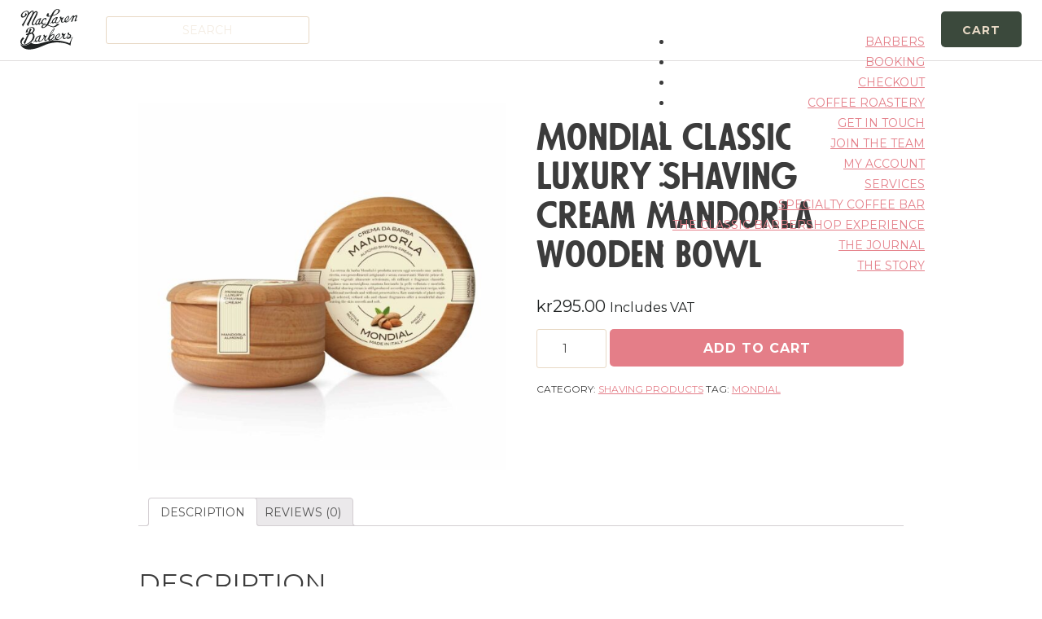

--- FILE ---
content_type: text/html; charset=UTF-8
request_url: https://maclarenbarbers.com/shop/mondial-classic-luxury-shaving-cream-mandorla-wooden-bowl/
body_size: 10665
content:
<!-- This page is cached by the Hummingbird Performance plugin v3.5.0 - https://wordpress.org/plugins/hummingbird-performance/. --><!DOCTYPE html>
<html>
<head>
	
	<meta charset="utf-8">
	<meta name="viewport" content="width=device-width, initial-scale=1, user-scalable=no" />

	<link rel="shortcut icon" href="https://maclarenbarbers.com/wp-content/themes/maclaren-barbers/assets/graphics/favicon.png">
	
	<script id="mcjs">!function(c,h,i,m,p){m=c.createElement(h),p=c.getElementsByTagName(h)[0],m.async=1,m.src=i,p.parentNode.insertBefore(m,p)}(document,"script","https://chimpstatic.com/mcjs-connected/js/users/32156e7fccc9c79eb36ba6a3e/84f60d3127e9eca970c62b033.js");</script>
	
	<meta name='robots' content='max-image-preview:large' />
	<style>img:is([sizes="auto" i], [sizes^="auto," i]) { contain-intrinsic-size: 3000px 1500px }</style>
	<link rel='dns-prefetch' href='//stats.wp.com' />
<link rel="alternate" type="application/rss+xml" title="MacLaren Barbers &raquo; Mondial Classic Luxury Shaving Cream Mandorla Wooden Bowl Comments Feed" href="https://maclarenbarbers.com/shop/mondial-classic-luxury-shaving-cream-mandorla-wooden-bowl/feed/" />


    <title>Mondial Classic Luxury Shaving Cream Mandorla Wooden Bowl | MacLaren Barbers</title>
    <meta name="description" content="Mondial Classic Luxury Shaving Cream is a traditional shaving cream that comes in a luxurious wooden bowl. Designed to be used with a shave brush. It provides a thick and creamy texture, this makes a good glide surface and protects the skin from irritation during shaving. Contains carefully selected natural ingredients, along with essential oils&hellip;"/>
    <meta property="og:title" content="Mondial Classic Luxury Shaving Cream Mandorla Wooden Bowl | MacLaren Barbers"/>
    <meta property="og:description" content="Mondial Classic Luxury Shaving Cream is a traditional shaving cream that comes in a luxurious wooden bowl. Designed to be used with a shave brush. It provides a thick and creamy texture, this makes a good glide surface and protects the skin from irritation during shaving. Contains carefully selected natural ingredients, along with essential oils&hellip;"/>
    <meta property="og:type" content="article"/>
    <meta property="og:url" content="https://maclarenbarbers.com/shop/mondial-classic-luxury-shaving-cream-mandorla-wooden-bowl/"/>
    <meta property="og:site_name" content="MacLaren Barbers"/>
    <meta property="og:image" content="https://maclarenbarbers.com/wp-content/uploads/2017/10/Mondial-Classic-Luxury-Shaving-Cream-Mandorla-Wooden-Bowl-1200x1200.jpg"/>

    
        <meta property="article:published_time" content="2017-10-03T10:30:27+0000" />
        <meta property="article:modified_time" content="2022-06-05T04:41:06+0000" />
        

    <link rel='stylesheet' id='wp-block-library-css' href='https://maclarenbarbers.com/wp-includes/css/dist/block-library/style.min.css?ver=6.8.3' type='text/css' media='all' />
<style id='classic-theme-styles-inline-css' type='text/css'>
/*! This file is auto-generated */
.wp-block-button__link{color:#fff;background-color:#32373c;border-radius:9999px;box-shadow:none;text-decoration:none;padding:calc(.667em + 2px) calc(1.333em + 2px);font-size:1.125em}.wp-block-file__button{background:#32373c;color:#fff;text-decoration:none}
</style>
<link rel='stylesheet' id='wphb-1-css' href='https://maclarenbarbers.com/wp-content/uploads/hummingbird-assets/802fd0960169d6fb2af60adc16ad8e81.css' type='text/css' media='all' />
<link rel='stylesheet' id='wp-components-css' href='https://maclarenbarbers.com/wp-includes/css/dist/components/style.min.css?ver=6.8.3' type='text/css' media='all' />
<link rel='stylesheet' id='wp-preferences-css' href='https://maclarenbarbers.com/wp-includes/css/dist/preferences/style.min.css?ver=6.8.3' type='text/css' media='all' />
<link rel='stylesheet' id='wphb-2-css' href='https://maclarenbarbers.com/wp-content/uploads/hummingbird-assets/2f95a528866ad29558275e95b5c97b8c.css' type='text/css' media='all' />
<link rel='stylesheet' id='lead_and_note-cgb-style-css-css' href='https://maclarenbarbers.com/wp-content/uploads/hummingbird-assets/7b0b70d08fbce2346b91f600f3798f83.css' type='text/css' media='all' />
<style id='global-styles-inline-css' type='text/css'>
:root{--wp--preset--aspect-ratio--square: 1;--wp--preset--aspect-ratio--4-3: 4/3;--wp--preset--aspect-ratio--3-4: 3/4;--wp--preset--aspect-ratio--3-2: 3/2;--wp--preset--aspect-ratio--2-3: 2/3;--wp--preset--aspect-ratio--16-9: 16/9;--wp--preset--aspect-ratio--9-16: 9/16;--wp--preset--color--black: #000000;--wp--preset--color--cyan-bluish-gray: #abb8c3;--wp--preset--color--white: #ffffff;--wp--preset--color--pale-pink: #f78da7;--wp--preset--color--vivid-red: #cf2e2e;--wp--preset--color--luminous-vivid-orange: #ff6900;--wp--preset--color--luminous-vivid-amber: #fcb900;--wp--preset--color--light-green-cyan: #7bdcb5;--wp--preset--color--vivid-green-cyan: #00d084;--wp--preset--color--pale-cyan-blue: #8ed1fc;--wp--preset--color--vivid-cyan-blue: #0693e3;--wp--preset--color--vivid-purple: #9b51e0;--wp--preset--gradient--vivid-cyan-blue-to-vivid-purple: linear-gradient(135deg,rgba(6,147,227,1) 0%,rgb(155,81,224) 100%);--wp--preset--gradient--light-green-cyan-to-vivid-green-cyan: linear-gradient(135deg,rgb(122,220,180) 0%,rgb(0,208,130) 100%);--wp--preset--gradient--luminous-vivid-amber-to-luminous-vivid-orange: linear-gradient(135deg,rgba(252,185,0,1) 0%,rgba(255,105,0,1) 100%);--wp--preset--gradient--luminous-vivid-orange-to-vivid-red: linear-gradient(135deg,rgba(255,105,0,1) 0%,rgb(207,46,46) 100%);--wp--preset--gradient--very-light-gray-to-cyan-bluish-gray: linear-gradient(135deg,rgb(238,238,238) 0%,rgb(169,184,195) 100%);--wp--preset--gradient--cool-to-warm-spectrum: linear-gradient(135deg,rgb(74,234,220) 0%,rgb(151,120,209) 20%,rgb(207,42,186) 40%,rgb(238,44,130) 60%,rgb(251,105,98) 80%,rgb(254,248,76) 100%);--wp--preset--gradient--blush-light-purple: linear-gradient(135deg,rgb(255,206,236) 0%,rgb(152,150,240) 100%);--wp--preset--gradient--blush-bordeaux: linear-gradient(135deg,rgb(254,205,165) 0%,rgb(254,45,45) 50%,rgb(107,0,62) 100%);--wp--preset--gradient--luminous-dusk: linear-gradient(135deg,rgb(255,203,112) 0%,rgb(199,81,192) 50%,rgb(65,88,208) 100%);--wp--preset--gradient--pale-ocean: linear-gradient(135deg,rgb(255,245,203) 0%,rgb(182,227,212) 50%,rgb(51,167,181) 100%);--wp--preset--gradient--electric-grass: linear-gradient(135deg,rgb(202,248,128) 0%,rgb(113,206,126) 100%);--wp--preset--gradient--midnight: linear-gradient(135deg,rgb(2,3,129) 0%,rgb(40,116,252) 100%);--wp--preset--font-size--small: 13px;--wp--preset--font-size--medium: 20px;--wp--preset--font-size--large: 36px;--wp--preset--font-size--x-large: 42px;--wp--preset--spacing--20: 0.44rem;--wp--preset--spacing--30: 0.67rem;--wp--preset--spacing--40: 1rem;--wp--preset--spacing--50: 1.5rem;--wp--preset--spacing--60: 2.25rem;--wp--preset--spacing--70: 3.38rem;--wp--preset--spacing--80: 5.06rem;--wp--preset--shadow--natural: 6px 6px 9px rgba(0, 0, 0, 0.2);--wp--preset--shadow--deep: 12px 12px 50px rgba(0, 0, 0, 0.4);--wp--preset--shadow--sharp: 6px 6px 0px rgba(0, 0, 0, 0.2);--wp--preset--shadow--outlined: 6px 6px 0px -3px rgba(255, 255, 255, 1), 6px 6px rgba(0, 0, 0, 1);--wp--preset--shadow--crisp: 6px 6px 0px rgba(0, 0, 0, 1);}:where(.is-layout-flex){gap: 0.5em;}:where(.is-layout-grid){gap: 0.5em;}body .is-layout-flex{display: flex;}.is-layout-flex{flex-wrap: wrap;align-items: center;}.is-layout-flex > :is(*, div){margin: 0;}body .is-layout-grid{display: grid;}.is-layout-grid > :is(*, div){margin: 0;}:where(.wp-block-columns.is-layout-flex){gap: 2em;}:where(.wp-block-columns.is-layout-grid){gap: 2em;}:where(.wp-block-post-template.is-layout-flex){gap: 1.25em;}:where(.wp-block-post-template.is-layout-grid){gap: 1.25em;}.has-black-color{color: var(--wp--preset--color--black) !important;}.has-cyan-bluish-gray-color{color: var(--wp--preset--color--cyan-bluish-gray) !important;}.has-white-color{color: var(--wp--preset--color--white) !important;}.has-pale-pink-color{color: var(--wp--preset--color--pale-pink) !important;}.has-vivid-red-color{color: var(--wp--preset--color--vivid-red) !important;}.has-luminous-vivid-orange-color{color: var(--wp--preset--color--luminous-vivid-orange) !important;}.has-luminous-vivid-amber-color{color: var(--wp--preset--color--luminous-vivid-amber) !important;}.has-light-green-cyan-color{color: var(--wp--preset--color--light-green-cyan) !important;}.has-vivid-green-cyan-color{color: var(--wp--preset--color--vivid-green-cyan) !important;}.has-pale-cyan-blue-color{color: var(--wp--preset--color--pale-cyan-blue) !important;}.has-vivid-cyan-blue-color{color: var(--wp--preset--color--vivid-cyan-blue) !important;}.has-vivid-purple-color{color: var(--wp--preset--color--vivid-purple) !important;}.has-black-background-color{background-color: var(--wp--preset--color--black) !important;}.has-cyan-bluish-gray-background-color{background-color: var(--wp--preset--color--cyan-bluish-gray) !important;}.has-white-background-color{background-color: var(--wp--preset--color--white) !important;}.has-pale-pink-background-color{background-color: var(--wp--preset--color--pale-pink) !important;}.has-vivid-red-background-color{background-color: var(--wp--preset--color--vivid-red) !important;}.has-luminous-vivid-orange-background-color{background-color: var(--wp--preset--color--luminous-vivid-orange) !important;}.has-luminous-vivid-amber-background-color{background-color: var(--wp--preset--color--luminous-vivid-amber) !important;}.has-light-green-cyan-background-color{background-color: var(--wp--preset--color--light-green-cyan) !important;}.has-vivid-green-cyan-background-color{background-color: var(--wp--preset--color--vivid-green-cyan) !important;}.has-pale-cyan-blue-background-color{background-color: var(--wp--preset--color--pale-cyan-blue) !important;}.has-vivid-cyan-blue-background-color{background-color: var(--wp--preset--color--vivid-cyan-blue) !important;}.has-vivid-purple-background-color{background-color: var(--wp--preset--color--vivid-purple) !important;}.has-black-border-color{border-color: var(--wp--preset--color--black) !important;}.has-cyan-bluish-gray-border-color{border-color: var(--wp--preset--color--cyan-bluish-gray) !important;}.has-white-border-color{border-color: var(--wp--preset--color--white) !important;}.has-pale-pink-border-color{border-color: var(--wp--preset--color--pale-pink) !important;}.has-vivid-red-border-color{border-color: var(--wp--preset--color--vivid-red) !important;}.has-luminous-vivid-orange-border-color{border-color: var(--wp--preset--color--luminous-vivid-orange) !important;}.has-luminous-vivid-amber-border-color{border-color: var(--wp--preset--color--luminous-vivid-amber) !important;}.has-light-green-cyan-border-color{border-color: var(--wp--preset--color--light-green-cyan) !important;}.has-vivid-green-cyan-border-color{border-color: var(--wp--preset--color--vivid-green-cyan) !important;}.has-pale-cyan-blue-border-color{border-color: var(--wp--preset--color--pale-cyan-blue) !important;}.has-vivid-cyan-blue-border-color{border-color: var(--wp--preset--color--vivid-cyan-blue) !important;}.has-vivid-purple-border-color{border-color: var(--wp--preset--color--vivid-purple) !important;}.has-vivid-cyan-blue-to-vivid-purple-gradient-background{background: var(--wp--preset--gradient--vivid-cyan-blue-to-vivid-purple) !important;}.has-light-green-cyan-to-vivid-green-cyan-gradient-background{background: var(--wp--preset--gradient--light-green-cyan-to-vivid-green-cyan) !important;}.has-luminous-vivid-amber-to-luminous-vivid-orange-gradient-background{background: var(--wp--preset--gradient--luminous-vivid-amber-to-luminous-vivid-orange) !important;}.has-luminous-vivid-orange-to-vivid-red-gradient-background{background: var(--wp--preset--gradient--luminous-vivid-orange-to-vivid-red) !important;}.has-very-light-gray-to-cyan-bluish-gray-gradient-background{background: var(--wp--preset--gradient--very-light-gray-to-cyan-bluish-gray) !important;}.has-cool-to-warm-spectrum-gradient-background{background: var(--wp--preset--gradient--cool-to-warm-spectrum) !important;}.has-blush-light-purple-gradient-background{background: var(--wp--preset--gradient--blush-light-purple) !important;}.has-blush-bordeaux-gradient-background{background: var(--wp--preset--gradient--blush-bordeaux) !important;}.has-luminous-dusk-gradient-background{background: var(--wp--preset--gradient--luminous-dusk) !important;}.has-pale-ocean-gradient-background{background: var(--wp--preset--gradient--pale-ocean) !important;}.has-electric-grass-gradient-background{background: var(--wp--preset--gradient--electric-grass) !important;}.has-midnight-gradient-background{background: var(--wp--preset--gradient--midnight) !important;}.has-small-font-size{font-size: var(--wp--preset--font-size--small) !important;}.has-medium-font-size{font-size: var(--wp--preset--font-size--medium) !important;}.has-large-font-size{font-size: var(--wp--preset--font-size--large) !important;}.has-x-large-font-size{font-size: var(--wp--preset--font-size--x-large) !important;}
:where(.wp-block-post-template.is-layout-flex){gap: 1.25em;}:where(.wp-block-post-template.is-layout-grid){gap: 1.25em;}
:where(.wp-block-columns.is-layout-flex){gap: 2em;}:where(.wp-block-columns.is-layout-grid){gap: 2em;}
:root :where(.wp-block-pullquote){font-size: 1.5em;line-height: 1.6;}
</style>
<link rel='stylesheet' id='woocommerce-layout-css' href='https://maclarenbarbers.com/wp-content/uploads/hummingbird-assets/3e066e3b825871cf1b90c7a223adc0c4.css' type='text/css' media='all' />
<link rel='stylesheet' id='woocommerce-smallscreen-css' href='https://maclarenbarbers.com/wp-content/uploads/hummingbird-assets/0515a4849eca8d6c6f0bfdb1ce68eef3.css' type='text/css' media='only screen and (max-width: 768px)' />
<link rel='stylesheet' id='woocommerce-general-css' href='https://maclarenbarbers.com/wp-content/uploads/hummingbird-assets/8004dfcbc35017e0569fe8dd4af5e145.css' type='text/css' media='all' />
<style id='woocommerce-inline-inline-css' type='text/css'>
.woocommerce form .form-row .required { visibility: visible; }
</style>
<link rel='stylesheet' id='vendor-css-css' href='https://maclarenbarbers.com/wp-content/uploads/hummingbird-assets/0589e5fa6baee6f81a767114ffcf7980.css' type='text/css' media='all' />
<link rel='stylesheet' id='slp-css-css' href='https://maclarenbarbers.com/wp-content/themes/maclaren-barbers/assets/css/styles.min.css?ver=2.1.1' type='text/css' media='all' />
<link rel='stylesheet' id='wphb-3-css' href='https://maclarenbarbers.com/wp-content/uploads/hummingbird-assets/9c179252a36da61063bcf684d8776c96.css' type='text/css' media='all' />
<script type="text/javascript" src="https://maclarenbarbers.com/wp-includes/js/dist/hooks.min.js?ver=4d63a3d491d11ffd8ac6" id="wp-hooks-js"></script>
<script type="text/javascript" src="https://maclarenbarbers.com/wp-content/uploads/hummingbird-assets/928a4d89a8aef685859bce3eb1995598.js" id="wphb-4-js"></script>
<script type="text/javascript" id="woocommerce-tokenization-form-js-extra">
/* <![CDATA[ */
var wc_tokenization_form_params = {"is_registration_required":"","is_logged_in":""};
/* ]]> */
</script>
<script type="text/javascript" src="https://maclarenbarbers.com/wp-content/plugins/woocommerce/assets/js/frontend/tokenization-form.min.js?ver=8.0.2" id="woocommerce-tokenization-form-js"></script>
<link rel="https://api.w.org/" href="https://maclarenbarbers.com/wp-json/" /><link rel="alternate" title="JSON" type="application/json" href="https://maclarenbarbers.com/wp-json/wp/v2/product/280" /><link rel="EditURI" type="application/rsd+xml" title="RSD" href="https://maclarenbarbers.com/xmlrpc.php?rsd" />
<meta name="generator" content="WordPress 6.8.3" />
<meta name="generator" content="WooCommerce 8.0.2" />
<link rel="canonical" href="https://maclarenbarbers.com/shop/mondial-classic-luxury-shaving-cream-mandorla-wooden-bowl/" />
<link rel='shortlink' href='https://maclarenbarbers.com/?p=280' />
<link rel="alternate" title="oEmbed (JSON)" type="application/json+oembed" href="https://maclarenbarbers.com/wp-json/oembed/1.0/embed?url=https%3A%2F%2Fmaclarenbarbers.com%2Fshop%2Fmondial-classic-luxury-shaving-cream-mandorla-wooden-bowl%2F" />
<link rel="alternate" title="oEmbed (XML)" type="text/xml+oembed" href="https://maclarenbarbers.com/wp-json/oembed/1.0/embed?url=https%3A%2F%2Fmaclarenbarbers.com%2Fshop%2Fmondial-classic-luxury-shaving-cream-mandorla-wooden-bowl%2F&#038;format=xml" />
	<noscript><style>.woocommerce-product-gallery{ opacity: 1 !important; }</style></noscript>
	
	<script>
  (function(i,s,o,g,r,a,m){i['GoogleAnalyticsObject']=r;i[r]=i[r]||function(){
  (i[r].q=i[r].q||[]).push(arguments)},i[r].l=1*new Date();a=s.createElement(o),
  m=s.getElementsByTagName(o)[0];a.async=1;a.src=g;m.parentNode.insertBefore(a,m)
  })(window,document,'script','https://www.google-analytics.com/analytics.js','ga');

  ga('create', 'UA-55391277-1', 'auto');
  ga('send', 'pageview');
</script>
	
</head>
<body data-rsssl=1 class="wp-singular product-template-default single single-product postid-280 wp-theme-maclaren-barbers theme-maclaren-barbers woocommerce woocommerce-page woocommerce-no-js">
	
	<script>
  window.fbAsyncInit = function() {
    FB.init({
      appId      : '119947275252243',
      xfbml      : true,
      version    : 'v2.9'
    });
    FB.AppEvents.logPageView();
  };

  (function(d, s, id){
     var js, fjs = d.getElementsByTagName(s)[0];
     if (d.getElementById(id)) {return;}
     js = d.createElement(s); js.id = id;
     js.src = "//connect.facebook.net/en_US/sdk.js";
     fjs.parentNode.insertBefore(js, fjs);
   }(document, 'script', 'facebook-jssdk'));
</script>

		<div class="main-wrapper  -js-main-wrapper">

		<div class="navbar -js-navbar navbar--shop navbar--fixed">
	
	<a href="https://maclarenbarbers.com/shop/">
		<img class="navbar__logo" src="https://maclarenbarbers.com/wp-content/themes/maclaren-barbers/assets/graphics/maclaren-barbers-logo-black.svg" alt="MacLaren Barbers Logo Black">
	</a>
	
		<form class="navbar__searchform -js-searchform" action="https://maclarenbarbers.com/shop/" method="get">
		<input class="navbar__searchform__searchbox" type="text" name="s" placeholder="Search" value="">
	</form>
	
	<div class="navbar__hamburger hamburger">
		<span></span>
		<span></span>
		<span></span>
		<span></span>
	</div>

	<div class="navbar__elements"><ul>
<li class="page_item page-item-74"><a href="https://maclarenbarbers.com/barbers/">Barbers</a></li>
<li class="page_item page-item-90"><a href="https://maclarenbarbers.com/booking/">Booking</a></li>
<li class="page_item page-item-163"><a href="https://maclarenbarbers.com/checkout/">Checkout</a></li>
<li class="page_item page-item-20916"><a href="https://maclarenbarbers.com/coffee-roastery/">Coffee Roastery</a></li>
<li class="page_item page-item-87"><a href="https://maclarenbarbers.com/contact/">Get in Touch</a></li>
<li class="page_item page-item-11"><a href="https://maclarenbarbers.com/join-the-team/">Join the Team</a></li>
<li class="page_item page-item-165"><a href="https://maclarenbarbers.com/account/">My account</a></li>
<li class="page_item page-item-32"><a href="https://maclarenbarbers.com/services/">Services</a></li>
<li class="page_item page-item-504"><a href="https://maclarenbarbers.com/coffee-bar/">Specialty Coffee Bar</a></li>
<li class="page_item page-item-5"><a href="https://maclarenbarbers.com/">The Classic Barbershop Experience</a></li>
<li class="page_item page-item-773 "><a href="https://maclarenbarbers.com/journal/">The Journal</a></li>
<li class="page_item page-item-14"><a href="https://maclarenbarbers.com/we-are-maclaren-barbers/">The Story</a></li>
</ul></div>

	 	<a class="navbar__cart-btn button button--green -js-navbar-cart-btn" href="https://maclarenbarbers.com/?page_id=161">Cart</a>
		
	
</div>




		<main class="grid -js-grid grid--full-width grid--shop">
	<div id="primary" class="content-area"><main id="main" class="site-main" role="main">
				
			<div class="single-product-wrapper">

			<div class="woocommerce-notices-wrapper"></div><div id="product-280" class="product type-product post-280 status-publish first instock product_cat-shaving-products product_tag-mondial has-post-thumbnail taxable shipping-taxable purchasable product-type-simple">

	<div class="woocommerce-product-gallery woocommerce-product-gallery--with-images woocommerce-product-gallery--columns-4 images" data-columns="4" style="opacity: 0; transition: opacity .25s ease-in-out;">
	<div class="woocommerce-product-gallery__wrapper">
		<div data-thumb="https://maclarenbarbers.com/wp-content/uploads/2017/10/Mondial-Classic-Luxury-Shaving-Cream-Mandorla-Wooden-Bowl-100x100.jpg" data-thumb-alt="Mondial Classic Luxury Shaving Cream Mandorla Wooden Bowl" class="woocommerce-product-gallery__image"><a href="https://maclarenbarbers.com/wp-content/uploads/2017/10/Mondial-Classic-Luxury-Shaving-Cream-Mandorla-Wooden-Bowl.jpg"><img width="600" height="600" src="https://maclarenbarbers.com/wp-content/uploads/2017/10/Mondial-Classic-Luxury-Shaving-Cream-Mandorla-Wooden-Bowl-600x600.jpg" class="wp-post-image" alt="Mondial Classic Luxury Shaving Cream Mandorla Wooden Bowl" title="Mondial Classic Luxury Shaving Cream Mandorla Wooden Bowl" data-caption="" data-src="https://maclarenbarbers.com/wp-content/uploads/2017/10/Mondial-Classic-Luxury-Shaving-Cream-Mandorla-Wooden-Bowl.jpg" data-large_image="https://maclarenbarbers.com/wp-content/uploads/2017/10/Mondial-Classic-Luxury-Shaving-Cream-Mandorla-Wooden-Bowl.jpg" data-large_image_width="2067" data-large_image_height="2067" decoding="async" fetchpriority="high" srcset="https://maclarenbarbers.com/wp-content/uploads/2017/10/Mondial-Classic-Luxury-Shaving-Cream-Mandorla-Wooden-Bowl-600x600.jpg 600w, https://maclarenbarbers.com/wp-content/uploads/2017/10/Mondial-Classic-Luxury-Shaving-Cream-Mandorla-Wooden-Bowl-300x300.jpg 300w, https://maclarenbarbers.com/wp-content/uploads/2017/10/Mondial-Classic-Luxury-Shaving-Cream-Mandorla-Wooden-Bowl-100x100.jpg 100w, https://maclarenbarbers.com/wp-content/uploads/2017/10/Mondial-Classic-Luxury-Shaving-Cream-Mandorla-Wooden-Bowl-150x150.jpg 150w, https://maclarenbarbers.com/wp-content/uploads/2017/10/Mondial-Classic-Luxury-Shaving-Cream-Mandorla-Wooden-Bowl-768x768.jpg 768w, https://maclarenbarbers.com/wp-content/uploads/2017/10/Mondial-Classic-Luxury-Shaving-Cream-Mandorla-Wooden-Bowl-1024x1024.jpg 1024w, https://maclarenbarbers.com/wp-content/uploads/2017/10/Mondial-Classic-Luxury-Shaving-Cream-Mandorla-Wooden-Bowl-1440x1440.jpg 1440w, https://maclarenbarbers.com/wp-content/uploads/2017/10/Mondial-Classic-Luxury-Shaving-Cream-Mandorla-Wooden-Bowl-1200x1200.jpg 1200w, https://maclarenbarbers.com/wp-content/uploads/2017/10/Mondial-Classic-Luxury-Shaving-Cream-Mandorla-Wooden-Bowl-500x500.jpg 500w" sizes="(max-width: 600px) 100vw, 600px" /></a></div>	</div>
</div>

	<div class="summary entry-summary">
		<h1 class="product_title entry-title">Mondial Classic Luxury Shaving Cream Mandorla Wooden Bowl</h1><p class="price"><span class="woocommerce-Price-amount amount"><bdi><span class="woocommerce-Price-currencySymbol">&#107;&#114;</span>295.00</bdi></span> <small class="woocommerce-price-suffix">Includes VAT</small></p>

	
	<form class="cart" action="https://maclarenbarbers.com/shop/mondial-classic-luxury-shaving-cream-mandorla-wooden-bowl/" method="post" enctype='multipart/form-data'>
		
		<div class="quantity">
		<label class="screen-reader-text" for="quantity_696f9d3c67ce1">Mondial Classic Luxury Shaving Cream Mandorla Wooden Bowl quantity</label>
	<input
		type="number"
				id="quantity_696f9d3c67ce1"
		class="input-text qty text"
		name="quantity"
		value="1"
		aria-label="Product quantity"
		size="4"
		min="1"
		max=""
					step="1"
			placeholder=""
			inputmode="numeric"
			autocomplete="off"
			/>
	</div>

		<button type="submit" name="add-to-cart" value="280" class="single_add_to_cart_button button alt">Add to cart</button>

			</form>

	
<div class="product_meta">

	
	
	<span class="posted_in">Category: <a href="https://maclarenbarbers.com/product-category/shaving-products/" rel="tag">Shaving Products</a></span>
	<span class="tagged_as">Tag: <a href="https://maclarenbarbers.com/product-tag/mondial/" rel="tag">Mondial</a></span>
	
</div>
	</div>

	
	<div class="woocommerce-tabs wc-tabs-wrapper">
		<ul class="tabs wc-tabs" role="tablist">
							<li class="description_tab" id="tab-title-description" role="tab" aria-controls="tab-description">
					<a href="#tab-description">
						Description					</a>
				</li>
							<li class="reviews_tab" id="tab-title-reviews" role="tab" aria-controls="tab-reviews">
					<a href="#tab-reviews">
						Reviews (0)					</a>
				</li>
					</ul>
					<div class="woocommerce-Tabs-panel woocommerce-Tabs-panel--description panel entry-content wc-tab" id="tab-description" role="tabpanel" aria-labelledby="tab-title-description">
				
	<h2>Description</h2>

<p>Mondial Classic Luxury Shaving Cream is a traditional shaving cream that comes in a luxurious wooden bowl. Designed to be used with a shave brush. It provides a thick and creamy texture, this makes a good glide surface and protects the skin from irritation during shaving. Contains carefully selected natural ingredients, along with essential oils that have a nourishing and moisturizing effect.</p>
<p>Fragrance<br />
Sweet Almonds</p>
<p>Size<br />
140 ml</p>
			</div>
					<div class="woocommerce-Tabs-panel woocommerce-Tabs-panel--reviews panel entry-content wc-tab" id="tab-reviews" role="tabpanel" aria-labelledby="tab-title-reviews">
				<div id="reviews" class="woocommerce-Reviews">
	<div id="comments">
		<h2 class="woocommerce-Reviews-title">
			Reviews		</h2>

					<p class="woocommerce-noreviews">There are no reviews yet.</p>
			</div>

			<div id="review_form_wrapper">
			<div id="review_form">
					<div id="respond" class="comment-respond">
		<span id="reply-title" class="comment-reply-title">Be the first to review &ldquo;Mondial Classic Luxury Shaving Cream Mandorla Wooden Bowl&rdquo; <small><a rel="nofollow" id="cancel-comment-reply-link" href="/shop/mondial-classic-luxury-shaving-cream-mandorla-wooden-bowl/#respond" style="display:none;">Cancel reply</a></small></span><form action="https://maclarenbarbers.com/wp-comments-post.php" method="post" id="commentform" class="comment-form"><p class="comment-notes"><span id="email-notes">Your email address will not be published.</span> <span class="required-field-message">Required fields are marked <span class="required">*</span></span></p><div class="comment-form-rating"><label for="rating">Your rating</label><select name="rating" id="rating" required>
						<option value="">Rate&hellip;</option>
						<option value="5">Perfect</option>
						<option value="4">Good</option>
						<option value="3">Average</option>
						<option value="2">Not that bad</option>
						<option value="1">Very poor</option>
					</select></div><p class="comment-form-comment"><label for="comment">Your review&nbsp;<span class="required">*</span></label><textarea id="comment" name="comment" cols="45" rows="8" required></textarea></p><p class="comment-form-author"><label for="author">Name&nbsp;<span class="required">*</span></label><input id="author" name="author" type="text" value="" size="30" required /></p>
<p class="comment-form-email"><label for="email">Email&nbsp;<span class="required">*</span></label><input id="email" name="email" type="email" value="" size="30" required /></p>
<p class="comment-form-cookies-consent"><input id="wp-comment-cookies-consent" name="wp-comment-cookies-consent" type="checkbox" value="yes" /> <label for="wp-comment-cookies-consent">Save my name, email, and website in this browser for the next time I comment.</label></p>
<p class="form-submit"><input name="submit" type="submit" id="submit" class="submit" value="Submit" /> <input type='hidden' name='comment_post_ID' value='280' id='comment_post_ID' />
<input type='hidden' name='comment_parent' id='comment_parent' value='0' />
</p><!-- Anti-spam plugin wordpress.org/plugins/anti-spam/ --><div class="wantispam-required-fields"><input type="hidden" name="wantispam_t" class="wantispam-control wantispam-control-t" value="1768922428" /><div class="wantispam-group wantispam-group-q" style="clear: both;">
					<label>Current ye@r <span class="required">*</span></label>
					<input type="hidden" name="wantispam_a" class="wantispam-control wantispam-control-a" value="2026" />
					<input type="text" name="wantispam_q" class="wantispam-control wantispam-control-q" value="7.3.5" autocomplete="off" />
				  </div>
<div class="wantispam-group wantispam-group-e" style="display: none;">
					<label>Leave this field empty</label>
					<input type="text" name="wantispam_e_email_url_website" class="wantispam-control wantispam-control-e" value="" autocomplete="off" />
				  </div>
</div><!--\End Anti-spam plugin --></form>	</div><!-- #respond -->
				</div>
		</div>
	
	<div class="clear"></div>
</div>
			</div>
		
			</div>


	<section class="related products">

					<h2>Related products</h2>
				
		<ul class="products columns-4">

			
					<li class="product type-product post-282 status-publish first instock product_cat-shaving-products product_tag-mondial has-post-thumbnail taxable shipping-taxable purchasable product-type-simple">
	<a href="https://maclarenbarbers.com/shop/mondial-classic-luxury-shaving-cream-sandalo-wooden-bowl/" class="woocommerce-LoopProduct-link woocommerce-loop-product__link">	<div class="product__image-in-loop">
				<div class="product__image-in-loop__overlay">
			<h2 class="woocommerce-loop-product__title">Mondial Classic Luxury Shaving Cream Sandalo Wooden Bowl</h2>		</div>
			<img width="300" height="300" src="https://maclarenbarbers.com/wp-content/uploads/2017/10/Mondial-Classic-Luxury-Shaving-Cream-Sandalo-Wooden-Bowl-300x300.jpg" class="attachment-woocommerce_thumbnail size-woocommerce_thumbnail" alt="Mondial Classic Luxury Shaving Cream Sandalo Wooden Bowl" decoding="async" srcset="https://maclarenbarbers.com/wp-content/uploads/2017/10/Mondial-Classic-Luxury-Shaving-Cream-Sandalo-Wooden-Bowl-300x300.jpg 300w, https://maclarenbarbers.com/wp-content/uploads/2017/10/Mondial-Classic-Luxury-Shaving-Cream-Sandalo-Wooden-Bowl-100x100.jpg 100w, https://maclarenbarbers.com/wp-content/uploads/2017/10/Mondial-Classic-Luxury-Shaving-Cream-Sandalo-Wooden-Bowl-600x600.jpg 600w, https://maclarenbarbers.com/wp-content/uploads/2017/10/Mondial-Classic-Luxury-Shaving-Cream-Sandalo-Wooden-Bowl-150x150.jpg 150w, https://maclarenbarbers.com/wp-content/uploads/2017/10/Mondial-Classic-Luxury-Shaving-Cream-Sandalo-Wooden-Bowl-768x768.jpg 768w, https://maclarenbarbers.com/wp-content/uploads/2017/10/Mondial-Classic-Luxury-Shaving-Cream-Sandalo-Wooden-Bowl-1024x1024.jpg 1024w, https://maclarenbarbers.com/wp-content/uploads/2017/10/Mondial-Classic-Luxury-Shaving-Cream-Sandalo-Wooden-Bowl-1440x1440.jpg 1440w, https://maclarenbarbers.com/wp-content/uploads/2017/10/Mondial-Classic-Luxury-Shaving-Cream-Sandalo-Wooden-Bowl-1200x1200.jpg 1200w, https://maclarenbarbers.com/wp-content/uploads/2017/10/Mondial-Classic-Luxury-Shaving-Cream-Sandalo-Wooden-Bowl-500x500.jpg 500w" sizes="(max-width: 300px) 100vw, 300px" />	</div>
	
	<span class="price"><span class="woocommerce-Price-amount amount"><bdi><span class="woocommerce-Price-currencySymbol">&#107;&#114;</span>295.00</bdi></span> <small class="woocommerce-price-suffix">Includes VAT</small></span>
</a><a href="?add-to-cart=282" data-quantity="1" class="button product_type_simple add_to_cart_button ajax_add_to_cart" data-product_id="282" data-product_sku="" aria-label="Add &ldquo;Mondial Classic Luxury Shaving Cream Sandalo Wooden Bowl&rdquo; to your cart" aria-describedby="" rel="nofollow">Add to cart</a></li>

			
					<li class="product type-product post-286 status-publish instock product_cat-shaving-products product_tag-mondial has-post-thumbnail taxable shipping-taxable purchasable product-type-simple">
	<a href="https://maclarenbarbers.com/shop/mondial-classic-luxury-shaving-cream-zagara-wooden-bowl/" class="woocommerce-LoopProduct-link woocommerce-loop-product__link">	<div class="product__image-in-loop">
				<div class="product__image-in-loop__overlay">
			<h2 class="woocommerce-loop-product__title">Mondial Classic Luxury Shaving Cream Zagara Wooden Bowl</h2>		</div>
			<img width="300" height="300" src="https://maclarenbarbers.com/wp-content/uploads/2017/10/Mondial-Classic-Luxury-Shaving-Cream-Zagara-Wooden-Bowl-300x300.jpg" class="attachment-woocommerce_thumbnail size-woocommerce_thumbnail" alt="Mondial Classic Luxury Shaving Cream Zagara Wooden Bowl" decoding="async" srcset="https://maclarenbarbers.com/wp-content/uploads/2017/10/Mondial-Classic-Luxury-Shaving-Cream-Zagara-Wooden-Bowl-300x300.jpg 300w, https://maclarenbarbers.com/wp-content/uploads/2017/10/Mondial-Classic-Luxury-Shaving-Cream-Zagara-Wooden-Bowl-100x100.jpg 100w, https://maclarenbarbers.com/wp-content/uploads/2017/10/Mondial-Classic-Luxury-Shaving-Cream-Zagara-Wooden-Bowl-600x600.jpg 600w, https://maclarenbarbers.com/wp-content/uploads/2017/10/Mondial-Classic-Luxury-Shaving-Cream-Zagara-Wooden-Bowl-150x150.jpg 150w, https://maclarenbarbers.com/wp-content/uploads/2017/10/Mondial-Classic-Luxury-Shaving-Cream-Zagara-Wooden-Bowl-768x768.jpg 768w, https://maclarenbarbers.com/wp-content/uploads/2017/10/Mondial-Classic-Luxury-Shaving-Cream-Zagara-Wooden-Bowl-1024x1024.jpg 1024w, https://maclarenbarbers.com/wp-content/uploads/2017/10/Mondial-Classic-Luxury-Shaving-Cream-Zagara-Wooden-Bowl-1440x1440.jpg 1440w, https://maclarenbarbers.com/wp-content/uploads/2017/10/Mondial-Classic-Luxury-Shaving-Cream-Zagara-Wooden-Bowl-1200x1200.jpg 1200w, https://maclarenbarbers.com/wp-content/uploads/2017/10/Mondial-Classic-Luxury-Shaving-Cream-Zagara-Wooden-Bowl-500x500.jpg 500w" sizes="(max-width: 300px) 100vw, 300px" />	</div>
	
	<span class="price"><span class="woocommerce-Price-amount amount"><bdi><span class="woocommerce-Price-currencySymbol">&#107;&#114;</span>295.00</bdi></span> <small class="woocommerce-price-suffix">Includes VAT</small></span>
</a><a href="?add-to-cart=286" data-quantity="1" class="button product_type_simple add_to_cart_button ajax_add_to_cart" data-product_id="286" data-product_sku="" aria-label="Add &ldquo;Mondial Classic Luxury Shaving Cream Zagara Wooden Bowl&rdquo; to your cart" aria-describedby="" rel="nofollow">Add to cart</a></li>

			
					<li class="product type-product post-276 status-publish instock product_cat-shaving-products product_tag-mondial has-post-thumbnail taxable shipping-taxable purchasable product-type-simple">
	<a href="https://maclarenbarbers.com/shop/mondial-classic-luxury-shaving-cream-bergamotto-neroli-wooden-bowl/" class="woocommerce-LoopProduct-link woocommerce-loop-product__link">	<div class="product__image-in-loop">
				<div class="product__image-in-loop__overlay">
			<h2 class="woocommerce-loop-product__title">Mondial Classic Luxury Shaving Cream Bergamotto Neroli Wooden Bowl</h2>		</div>
			<img width="300" height="300" src="https://maclarenbarbers.com/wp-content/uploads/2017/10/Mondial-Classic-Luxury-Shaving-Cream-Bergamotto-Neroli-Wooden-Bowl-300x300.jpg" class="attachment-woocommerce_thumbnail size-woocommerce_thumbnail" alt="Mondial Classic Luxury Shaving Cream Bergamotto Neroli Wooden Bowl" decoding="async" loading="lazy" srcset="https://maclarenbarbers.com/wp-content/uploads/2017/10/Mondial-Classic-Luxury-Shaving-Cream-Bergamotto-Neroli-Wooden-Bowl-300x300.jpg 300w, https://maclarenbarbers.com/wp-content/uploads/2017/10/Mondial-Classic-Luxury-Shaving-Cream-Bergamotto-Neroli-Wooden-Bowl-100x100.jpg 100w, https://maclarenbarbers.com/wp-content/uploads/2017/10/Mondial-Classic-Luxury-Shaving-Cream-Bergamotto-Neroli-Wooden-Bowl-600x600.jpg 600w, https://maclarenbarbers.com/wp-content/uploads/2017/10/Mondial-Classic-Luxury-Shaving-Cream-Bergamotto-Neroli-Wooden-Bowl-150x150.jpg 150w, https://maclarenbarbers.com/wp-content/uploads/2017/10/Mondial-Classic-Luxury-Shaving-Cream-Bergamotto-Neroli-Wooden-Bowl-768x768.jpg 768w, https://maclarenbarbers.com/wp-content/uploads/2017/10/Mondial-Classic-Luxury-Shaving-Cream-Bergamotto-Neroli-Wooden-Bowl-1024x1024.jpg 1024w, https://maclarenbarbers.com/wp-content/uploads/2017/10/Mondial-Classic-Luxury-Shaving-Cream-Bergamotto-Neroli-Wooden-Bowl-1440x1440.jpg 1440w, https://maclarenbarbers.com/wp-content/uploads/2017/10/Mondial-Classic-Luxury-Shaving-Cream-Bergamotto-Neroli-Wooden-Bowl-1200x1200.jpg 1200w, https://maclarenbarbers.com/wp-content/uploads/2017/10/Mondial-Classic-Luxury-Shaving-Cream-Bergamotto-Neroli-Wooden-Bowl-500x500.jpg 500w" sizes="auto, (max-width: 300px) 100vw, 300px" />	</div>
	
	<span class="price"><span class="woocommerce-Price-amount amount"><bdi><span class="woocommerce-Price-currencySymbol">&#107;&#114;</span>295.00</bdi></span> <small class="woocommerce-price-suffix">Includes VAT</small></span>
</a><a href="?add-to-cart=276" data-quantity="1" class="button product_type_simple add_to_cart_button ajax_add_to_cart" data-product_id="276" data-product_sku="" aria-label="Add &ldquo;Mondial Classic Luxury Shaving Cream Bergamotto Neroli Wooden Bowl&rdquo; to your cart" aria-describedby="" rel="nofollow">Add to cart</a></li>

			
					<li class="product type-product post-284 status-publish last instock product_cat-shaving-products product_tag-mondial has-post-thumbnail taxable shipping-taxable purchasable product-type-simple">
	<a href="https://maclarenbarbers.com/shop/mondial-classic-luxury-shaving-cream-tabacco-verde-wooden-bowl/" class="woocommerce-LoopProduct-link woocommerce-loop-product__link">	<div class="product__image-in-loop">
				<div class="product__image-in-loop__overlay">
			<h2 class="woocommerce-loop-product__title">Mondial Classic Luxury Shaving Cream Tabacco Verde Wooden Bowl</h2>		</div>
			<img width="300" height="300" src="https://maclarenbarbers.com/wp-content/uploads/2017/10/Mondial-Classic-Luxury-Shaving-Cream-Tabacco-Verde-Wooden-Bowl-300x300.jpg" class="attachment-woocommerce_thumbnail size-woocommerce_thumbnail" alt="Mondial Classic Luxury Shaving Cream Tabacco Verde Wooden Bowl" decoding="async" loading="lazy" srcset="https://maclarenbarbers.com/wp-content/uploads/2017/10/Mondial-Classic-Luxury-Shaving-Cream-Tabacco-Verde-Wooden-Bowl-300x300.jpg 300w, https://maclarenbarbers.com/wp-content/uploads/2017/10/Mondial-Classic-Luxury-Shaving-Cream-Tabacco-Verde-Wooden-Bowl-100x100.jpg 100w, https://maclarenbarbers.com/wp-content/uploads/2017/10/Mondial-Classic-Luxury-Shaving-Cream-Tabacco-Verde-Wooden-Bowl-600x600.jpg 600w, https://maclarenbarbers.com/wp-content/uploads/2017/10/Mondial-Classic-Luxury-Shaving-Cream-Tabacco-Verde-Wooden-Bowl-150x150.jpg 150w, https://maclarenbarbers.com/wp-content/uploads/2017/10/Mondial-Classic-Luxury-Shaving-Cream-Tabacco-Verde-Wooden-Bowl-768x768.jpg 768w, https://maclarenbarbers.com/wp-content/uploads/2017/10/Mondial-Classic-Luxury-Shaving-Cream-Tabacco-Verde-Wooden-Bowl-1024x1024.jpg 1024w, https://maclarenbarbers.com/wp-content/uploads/2017/10/Mondial-Classic-Luxury-Shaving-Cream-Tabacco-Verde-Wooden-Bowl-1440x1440.jpg 1440w, https://maclarenbarbers.com/wp-content/uploads/2017/10/Mondial-Classic-Luxury-Shaving-Cream-Tabacco-Verde-Wooden-Bowl-1200x1200.jpg 1200w, https://maclarenbarbers.com/wp-content/uploads/2017/10/Mondial-Classic-Luxury-Shaving-Cream-Tabacco-Verde-Wooden-Bowl-500x500.jpg 500w" sizes="auto, (max-width: 300px) 100vw, 300px" />	</div>
	
	<span class="price"><span class="woocommerce-Price-amount amount"><bdi><span class="woocommerce-Price-currencySymbol">&#107;&#114;</span>295.00</bdi></span> <small class="woocommerce-price-suffix">Includes VAT</small></span>
</a><a href="?add-to-cart=284" data-quantity="1" class="button product_type_simple add_to_cart_button ajax_add_to_cart" data-product_id="284" data-product_sku="" aria-label="Add &ldquo;Mondial Classic Luxury Shaving Cream Tabacco Verde Wooden Bowl&rdquo; to your cart" aria-describedby="" rel="nofollow">Add to cart</a></li>

			
		</ul>

	</section>
	</div>


			</div>

		
	</main></div>
		</main>	
		<footer class="footer">
			
						<div class="footer__section-wrapper">
				
								<aside class="footer__section-wrapper__section">
					<a class="head-link" href="https://maclarenbarbers.com">Home</a>
					<ul id="menu-main-menu" class="footer-menu"><li id="menu-item-91" class="menu-item menu-item-type-post_type menu-item-object-page menu-item-91"><a href="https://maclarenbarbers.com/booking/">Booking</a></li>
<li id="menu-item-34" class="menu-item menu-item-type-post_type menu-item-object-page menu-item-34"><a href="https://maclarenbarbers.com/services/">Services</a></li>
<li id="menu-item-75" class="menu-item menu-item-type-post_type menu-item-object-page menu-item-75"><a href="https://maclarenbarbers.com/barbers/">Barbers</a></li>
<li id="menu-item-629" class="menu-item menu-item-type-post_type menu-item-object-page menu-item-629"><a href="https://maclarenbarbers.com/coffee-bar/">Coffee Bar</a></li>
<li id="menu-item-20921" class="menu-item menu-item-type-post_type menu-item-object-page menu-item-20921"><a href="https://maclarenbarbers.com/coffee-roastery/">Coffee Roastery</a></li>
<li id="menu-item-15" class="menu-item menu-item-type-post_type menu-item-object-page menu-item-15"><a href="https://maclarenbarbers.com/we-are-maclaren-barbers/">Story</a></li>
<li id="menu-item-88" class="menu-item menu-item-type-post_type menu-item-object-page menu-item-88"><a href="https://maclarenbarbers.com/contact/">Contact</a></li>
<li id="menu-item-12" class="menu-item menu-item-type-post_type menu-item-object-page menu-item-12"><a href="https://maclarenbarbers.com/join-the-team/">Join Us</a></li>
</ul>				</aside>
		
				

									</aside>
				
								<aside class="footer__section-wrapper__section">
					<a class="button button--peach button--small" href="https://maclarenbarbers.com/booking/">Book a time</a>
					<a class="button button--peach button--small" href="mailto:oskar@maclarenbarbers.com">Email us</a>
					
					<div class="info">
						<p><strong>Barbershop &amp; Coffee Roastery X Södermalm<br />
</strong>Götgatan 87, 116 62 Stockholm<br />
<b>Opening Hours:</b> Monday 9-17, Tuesday 9-20, Wednesday 9-20, Thursday 9-20, Friday 9-20, Saturday 10-17, Sunday 10-16.</p>
<p><strong>Barbershop &amp; Specialty Coffee Bar X Norrmalm<br />
</strong>Gamla Brogatan 30, 111 20 Stockholm<br />
<b>Opening Hours:</b> Closed</p>
<p><b>Telephone (both locations):</b> +46 76 551 93 58</p>
					</div>
				</aside>

			</div>
		
		</footer>

				<div class="footer-secondary">
			<img class="footer-secondary__logo" src="https://maclarenbarbers.com/wp-content/themes/maclaren-barbers/assets/graphics/maclaren-barbers-logo-beige.svg" alt="MacLaren Barbers Logo">
			<div class="footer-secondary__tagline">Barbershop and Shave Parlour — Stockholm, Sweden</div>

			Maclaren Barbers © 2026 · <a href="mailto:oskar@maclarenbarbers.com">Mail us</a>
		</div>

	</div>
	<script type="speculationrules">
{"prefetch":[{"source":"document","where":{"and":[{"href_matches":"\/*"},{"not":{"href_matches":["\/wp-*.php","\/wp-admin\/*","\/wp-content\/uploads\/*","\/wp-content\/*","\/wp-content\/plugins\/*","\/wp-content\/themes\/maclaren-barbers\/*","\/*\\?(.+)"]}},{"not":{"selector_matches":"a[rel~=\"nofollow\"]"}},{"not":{"selector_matches":".no-prefetch, .no-prefetch a"}}]},"eagerness":"conservative"}]}
</script>
<script type="application/ld+json">{"@context":"https:\/\/schema.org\/","@type":"Product","@id":"https:\/\/maclarenbarbers.com\/shop\/mondial-classic-luxury-shaving-cream-mandorla-wooden-bowl\/#product","name":"Mondial Classic Luxury Shaving Cream Mandorla Wooden Bowl","url":"https:\/\/maclarenbarbers.com\/shop\/mondial-classic-luxury-shaving-cream-mandorla-wooden-bowl\/","description":"Mondial Classic Luxury Shaving Cream is a traditional shaving cream that comes in a luxurious wooden bowl. Designed to be used with a shave brush. It provides a thick and creamy texture, this makes a good glide surface and protects the skin from irritation during shaving. Contains carefully selected natural ingredients, along with essential oils that have a nourishing and moisturizing effect.\r\n\r\nFragrance\r\nSweet Almonds\r\n\r\nSize\r\n140 ml","image":"https:\/\/maclarenbarbers.com\/wp-content\/uploads\/2017\/10\/Mondial-Classic-Luxury-Shaving-Cream-Mandorla-Wooden-Bowl.jpg","sku":280,"offers":[{"@type":"Offer","price":"295.00","priceValidUntil":"2027-12-31","priceSpecification":{"price":"295.00","priceCurrency":"SEK","valueAddedTaxIncluded":"true"},"priceCurrency":"SEK","availability":"http:\/\/schema.org\/InStock","url":"https:\/\/maclarenbarbers.com\/shop\/mondial-classic-luxury-shaving-cream-mandorla-wooden-bowl\/","seller":{"@type":"Organization","name":"MacLaren Barbers","url":"https:\/\/maclarenbarbers.com"}}]}</script>	<script type="text/javascript">
		(function () {
			var c = document.body.className;
			c = c.replace(/woocommerce-no-js/, 'woocommerce-js');
			document.body.className = c;
		})();
	</script>
	<script type="text/javascript" id="wphb-5-js-extra">
/* <![CDATA[ */
var woocommerce_params = {"ajax_url":"\/wp-admin\/admin-ajax.php","wc_ajax_url":"\/?wc-ajax=%%endpoint%%"};;;var wc_single_product_params = {"i18n_required_rating_text":"Please select a rating","review_rating_required":"no","flexslider":{"rtl":false,"animation":"slide","smoothHeight":true,"directionNav":false,"controlNav":"thumbnails","slideshow":false,"animationSpeed":500,"animationLoop":false,"allowOneSlide":false},"zoom_enabled":"","zoom_options":[],"photoswipe_enabled":"","photoswipe_options":{"shareEl":false,"closeOnScroll":false,"history":false,"hideAnimationDuration":0,"showAnimationDuration":0},"flexslider_enabled":""};;;var wc_add_to_cart_params = {"ajax_url":"\/wp-admin\/admin-ajax.php","wc_ajax_url":"\/?wc-ajax=%%endpoint%%","i18n_view_cart":"View cart","cart_url":"https:\/\/maclarenbarbers.com\/?page_id=161","is_cart":"","cart_redirect_after_add":"no"};
/* ]]> */
</script>
<script type="text/javascript" src="https://maclarenbarbers.com/wp-content/uploads/hummingbird-assets/0ed711671897c96ed0b3b28f4b11cd23.js" id="wphb-5-js"></script>
<script type="text/javascript" src="https://js.stripe.com/v3/?ver=3.0" id="stripe-js"></script>
<script type="text/javascript" id="woocommerce_stripe-js-extra">
/* <![CDATA[ */
var wc_stripe_params = {"title":"Credit Card","key":"pk_live_HMIkE5p1hdOn2NZ4Kngix0gu","i18n_terms":"Please accept the terms and conditions first","i18n_required_fields":"Please fill in required checkout fields first","updateFailedOrderNonce":"141008dc91","updatePaymentIntentNonce":"c4c772e2ff","orderId":"0","checkout_url":"\/?wc-ajax=checkout","stripe_locale":"en","no_prepaid_card_msg":"Sorry, we're not accepting prepaid cards at this time. Your credit card has not been charged. Please try with alternative payment method.","no_sepa_owner_msg":"Please enter your IBAN account name.","no_sepa_iban_msg":"Please enter your IBAN account number.","payment_intent_error":"We couldn't initiate the payment. Please try again.","sepa_mandate_notification":"email","allow_prepaid_card":"yes","inline_cc_form":"no","is_checkout":"no","return_url":"https:\/\/maclarenbarbers.com\/checkout\/order-received\/?utm_nooverride=1","ajaxurl":"\/?wc-ajax=%%endpoint%%","stripe_nonce":"2c3d4a32e3","statement_descriptor":"MacLaren Barbers","elements_options":[],"sepa_elements_options":{"supportedCountries":["SEPA"],"placeholderCountry":"SE","style":{"base":{"fontSize":"15px"}}},"invalid_owner_name":"Billing First Name and Last Name are required.","is_change_payment_page":"no","is_add_payment_page":"no","is_pay_for_order_page":"no","elements_styling":"","elements_classes":"","add_card_nonce":"d0c645dd07","create_payment_intent_nonce":"10909a6a86","cpf_cnpj_required_msg":"CPF\/CNPJ is a required field","invalid_number":"The card number is not a valid credit card number.","invalid_expiry_month":"The card's expiration month is invalid.","invalid_expiry_year":"The card's expiration year is invalid.","invalid_cvc":"The card's security code is invalid.","incorrect_number":"The card number is incorrect.","incomplete_number":"The card number is incomplete.","incomplete_cvc":"The card's security code is incomplete.","incomplete_expiry":"The card's expiration date is incomplete.","expired_card":"The card has expired.","incorrect_cvc":"The card's security code is incorrect.","incorrect_zip":"The card's zip code failed validation.","postal_code_invalid":"Invalid zip code, please correct and try again","invalid_expiry_year_past":"The card's expiration year is in the past","card_declined":"The card was declined.","missing":"There is no card on a customer that is being charged.","processing_error":"An error occurred while processing the card.","invalid_sofort_country":"The billing country is not accepted by Sofort. Please try another country.","email_invalid":"Invalid email address, please correct and try again.","invalid_request_error":"Unable to process this payment, please try again or use alternative method.","amount_too_large":"The order total is too high for this payment method","amount_too_small":"The order total is too low for this payment method","country_code_invalid":"Invalid country code, please try again with a valid country code","tax_id_invalid":"Invalid Tax Id, please try again with a valid tax id"};
/* ]]> */
</script>
<script type="text/javascript" src="https://maclarenbarbers.com/wp-content/plugins/woocommerce-gateway-stripe/assets/js/stripe.min.js?ver=7.5.1" id="woocommerce_stripe-js"></script>

</body>
</html><!-- Hummingbird cache file was created in 0.20833897590637 seconds, on 20-01-26 15:20:28 -->

--- FILE ---
content_type: text/css
request_url: https://maclarenbarbers.com/wp-content/uploads/hummingbird-assets/7b0b70d08fbce2346b91f600f3798f83.css
body_size: -65
content:
/**handles:lead_and_note-cgb-style-css**/

--- FILE ---
content_type: text/css
request_url: https://maclarenbarbers.com/wp-content/themes/maclaren-barbers/assets/css/styles.min.css?ver=2.1.1
body_size: 7176
content:
@import url(https://fonts.googleapis.com/css?family=Montserrat:400,700);._self-clear,.footer__section-wrapper:after,.list-element:after,.list-element__sidebar__info:after{visibility:hidden;display:block;font-size:0;content:"";clear:both;height:0}._no-marking,.header__ornament,.header__overlay__content__logo{-webkit-touch-callout:none;-webkit-user-select:none;-moz-user-select:none;-ms-user-select:none;user-select:none}._word-break{-ms-word-break:break-all;word-break:break-word;-webkit-hyphens:auto;-ms-hyphens:auto;hyphens:auto}._mb50px{margin-bottom:50px}@font-face{font-family:FuturaPassataDISPLAY;src:url(../fonts/futura-passata-display/FuturaPassata-DISPLAY.eot);src:url(../fonts/futura-passata-display/FuturaPassata-DISPLAY.eot?#iefix) format("embedded-opentype"),url(../fonts/futura-passata-display/FuturaPassata-DISPLAY.woff) format("woff"),url(../fonts/futura-passata-display/FuturaPassata-DISPLAY.ttf) format("truetype"),url(../fonts/futura-passata-display/FuturaPassata-DISPLAY.svg#FuturaPassata-DISPLAY) format("svg");font-style:normal;font-weight:700;text-rendering:optimizeLegibility}*{-webkit-font-smoothing:antialiased;-moz-osx-font-smoothing:grayscale}body{font-family:Montserrat,sans-serif;font-size:15px;color:#3c3c3c;line-height:1.8}@media screen and (min-width:768px){body{font-size:17px}}figure{margin:0}a{color:#e47e88;transition:color .3s}a:active,a:focus,a:hover{color:#efb2b8}.comment-reply-title,h1,h2,h3,h4,h5,h6{font-family:Montserrat,sans-serif;text-transform:uppercase;font-weight:400;line-height:1.25}h1{font-family:FuturaPassataDISPLAY,sans-serif;font-weight:400;text-transform:none;font-size:60px;margin-bottom:40px;line-height:1.1}@media screen and (max-width:767px){h1{font-size:36px}}.comment-reply-title,h2{font-size:24px;margin-top:30px;margin-bottom:20px}@media screen and (min-width:768px){.comment-reply-title,h2{font-size:32px;margin-top:50px}}h3,h4,h5,h6{font-size:20px;margin-bottom:12px;margin-top:40px}@media screen and (max-width:767px){h3,h4,h5,h6{font-size:18px}}p{margin-bottom:25px}.super-annotation{font-size:10px;font-style:italic;color:#737373}.add_to_cart_button,.article__edit-wrapper a,.bookly-btn,.button,.single_add_to_cart_button,.wc-backward,.wc-forward:not(.added_to_cart),.woocommerce .cart .actions .button,.woocommerce-Button,.wp-block-button__link,input[type=submit]{position:relative;display:inline-block;text-transform:uppercase;font-weight:700;padding:16px 26px 14px!important;letter-spacing:1px;border-radius:5px;cursor:pointer;transition:background-color .3s;text-decoration:none;line-height:1;font-size:16px!important;font-family:Montserrat,sans-serif;color:#fff;border:none}.add_to_cart_button *,.article__edit-wrapper a *,.bookly-btn *,.button *,.single_add_to_cart_button *,.wc-backward *,.wc-forward:not(.added_to_cart) *,.woocommerce .cart .actions .button *,.woocommerce-Button *,.wp-block-button__link *,input[type=submit] *{font-size:inherit!important;font-family:inherit!important;color:inherit!important}.add_to_cart_button:active,.add_to_cart_button:focus,.add_to_cart_button:hover,.article__edit-wrapper a:active,.article__edit-wrapper a:focus,.article__edit-wrapper a:hover,.bookly-btn:active,.bookly-btn:focus,.bookly-btn:hover,.button:active,.button:focus,.button:hover,.single_add_to_cart_button:active,.single_add_to_cart_button:focus,.single_add_to_cart_button:hover,.wc-backward:active,.wc-backward:focus,.wc-backward:hover,.wc-forward:active:not(.added_to_cart),.wc-forward:focus:not(.added_to_cart),.wc-forward:hover:not(.added_to_cart),.woocommerce .cart .actions .button:active,.woocommerce .cart .actions .button:focus,.woocommerce .cart .actions .button:hover,.woocommerce-Button:active,.woocommerce-Button:focus,.woocommerce-Button:hover,.wp-block-button__link:active,.wp-block-button__link:focus,.wp-block-button__link:hover,input[type=submit]:active,input[type=submit]:focus,input[type=submit]:hover{color:#fff;text-decoration:none}#place_order,.article__edit-wrapper .woocommerce .cart .actions a,.article__edit-wrapper a,.bookly-btn,.button--peach,.list-element--barbershop .list-element__sidebar__button,.list-element__sidebar__button,.single_add_to_cart_button,.wc-backward,.wc-forward:not(.added_to_cart),.woocommerce .cart .actions .add_to_cart_button,.woocommerce .cart .actions .article__edit-wrapper a,.woocommerce .cart .actions .bookly-btn,.woocommerce .cart .actions .button,.woocommerce .cart .actions .single_add_to_cart_button,.woocommerce .cart .actions .wc-backward,.woocommerce .cart .actions .wc-forward:not(.added_to_cart),.woocommerce .cart .actions .woocommerce-Button,.woocommerce .cart .actions .wp-block-button__link,.woocommerce .cart .actions input[type=submit],.woocommerce-Button,.wp-block-button__link,input[type=submit]{background-color:#e47e88!important;color:#fff!important}#place_order:active,#place_order:focus,#place_order:hover,.article__edit-wrapper .woocommerce .cart .actions a:active,.article__edit-wrapper .woocommerce .cart .actions a:focus,.article__edit-wrapper .woocommerce .cart .actions a:hover,.article__edit-wrapper a:active,.article__edit-wrapper a:focus,.article__edit-wrapper a:hover,.bookly-btn:active,.bookly-btn:focus,.bookly-btn:hover,.button--peach:active,.button--peach:focus,.button--peach:hover,.list-element__sidebar__button:active,.list-element__sidebar__button:focus,.list-element__sidebar__button:hover,.single_add_to_cart_button:active,.single_add_to_cart_button:focus,.single_add_to_cart_button:hover,.wc-backward:active,.wc-backward:focus,.wc-backward:hover,.wc-forward:active:not(.added_to_cart),.wc-forward:focus:not(.added_to_cart),.wc-forward:hover:not(.added_to_cart),.woocommerce .cart .actions .add_to_cart_button:active,.woocommerce .cart .actions .add_to_cart_button:focus,.woocommerce .cart .actions .add_to_cart_button:hover,.woocommerce .cart .actions .article__edit-wrapper a:active,.woocommerce .cart .actions .article__edit-wrapper a:focus,.woocommerce .cart .actions .article__edit-wrapper a:hover,.woocommerce .cart .actions .bookly-btn:active,.woocommerce .cart .actions .bookly-btn:focus,.woocommerce .cart .actions .bookly-btn:hover,.woocommerce .cart .actions .button:active,.woocommerce .cart .actions .button:focus,.woocommerce .cart .actions .button:hover,.woocommerce .cart .actions .single_add_to_cart_button:active,.woocommerce .cart .actions .single_add_to_cart_button:focus,.woocommerce .cart .actions .single_add_to_cart_button:hover,.woocommerce .cart .actions .wc-backward:active,.woocommerce .cart .actions .wc-backward:focus,.woocommerce .cart .actions .wc-backward:hover,.woocommerce .cart .actions .wc-forward:active:not(.added_to_cart),.woocommerce .cart .actions .wc-forward:focus:not(.added_to_cart),.woocommerce .cart .actions .wc-forward:hover:not(.added_to_cart),.woocommerce .cart .actions .woocommerce-Button:active,.woocommerce .cart .actions .woocommerce-Button:focus,.woocommerce .cart .actions .woocommerce-Button:hover,.woocommerce .cart .actions .wp-block-button__link:active,.woocommerce .cart .actions .wp-block-button__link:focus,.woocommerce .cart .actions .wp-block-button__link:hover,.woocommerce .cart .actions input[type=submit]:active,.woocommerce .cart .actions input[type=submit]:focus,.woocommerce .cart .actions input[type=submit]:hover,.woocommerce-Button:active,.woocommerce-Button:focus,.woocommerce-Button:hover,.wp-block-button__link:active,.wp-block-button__link:focus,.wp-block-button__link:hover,input[type=submit]:active,input[type=submit]:focus,input[type=submit]:hover{background-color:#e78b94!important;color:#fff!important}.button--green{background-color:#3b493c!important;color:#e8d9c5!important}.button--green:active,.button--green:focus,.button--green:hover{background-color:#4f5b50!important;color:#e8d9c5!important}.button--blue,.list-element--sodermalm-supply .list-element__sidebar__button{background-color:#858fa7!important;color:#fff!important}.button--blue:active,.button--blue:focus,.button--blue:hover,.list-element--sodermalm-supply .list-element__sidebar__button:active,.list-element--sodermalm-supply .list-element__sidebar__button:focus,.list-element--sodermalm-supply .list-element__sidebar__button:hover{background-color:#919ab0!important;color:#fff!important}.add_to_cart_button,.button--beige,.list-element--coffee-bar .list-element__sidebar__button{background-color:#e8d9c5!important;color:#fff!important}.add_to_cart_button:active,.add_to_cart_button:focus,.add_to_cart_button:hover,.button--beige:active,.button--beige:focus,.button--beige:hover,.list-element--coffee-bar .list-element__sidebar__button:active,.list-element--coffee-bar .list-element__sidebar__button:focus,.list-element--coffee-bar .list-element__sidebar__button:hover{background-color:#e8d9c5!important}.button--full-width,.wp-block-button__link{width:100%;text-align:center}.add_to_cart_button,.article__edit-wrapper .woocommerce .cart .actions a,.article__edit-wrapper a,.button--small,.woocommerce .cart .actions .add_to_cart_button,.woocommerce .cart .actions .article__edit-wrapper a,.woocommerce .cart .actions .bookly-btn,.woocommerce .cart .actions .button,.woocommerce .cart .actions .single_add_to_cart_button,.woocommerce .cart .actions .wc-backward,.woocommerce .cart .actions .wc-forward:not(.added_to_cart),.woocommerce .cart .actions .woocommerce-Button,.woocommerce .cart .actions .wp-block-button__link,.woocommerce .cart .actions input[type=submit],input[type=submit]{font-size:11px!important;font-weight:400!important;padding:10px 12px 9px 12px!important}@media screen and (min-width:768px){.wp-block-button__link{font-size:20px!important;padding:20px 40px 18px!important}}.hamburger{width:22px;height:16px;position:absolute;right:15px;top:18px;-webkit-transform:rotate(0);transform:rotate(0);transition:.5s ease-in-out;cursor:pointer}@media screen and (min-width:768px){.hamburger{width:36px;height:22px;top:26px}}.hamburger span{display:block;border-radius:5px;position:absolute;height:2px;width:100%;background:#1f2222;border-radius:2px;opacity:1;left:0;-webkit-transform:rotate(0);transform:rotate(0);transition:.25s ease-in-out}@media screen and (min-width:768px){.hamburger span{height:3px}}.hamburger span:nth-child(1){top:0}.hamburger span:nth-child(2),.hamburger span:nth-child(3){top:7px}@media screen and (min-width:768px){.hamburger span:nth-child(2),.hamburger span:nth-child(3){top:10px}}.hamburger span:nth-child(4){top:14px}@media screen and (min-width:768px){.hamburger span:nth-child(4){top:20px}}.hamburger--open span:nth-child(1){top:18px;width:0%;left:50%}.hamburger--open span:nth-child(2){-webkit-transform:rotate(45deg);transform:rotate(45deg)}.hamburger--open span:nth-child(3){-webkit-transform:rotate(-45deg);transform:rotate(-45deg)}.hamburger--open span:nth-child(4){top:18px;width:0%;left:50%}.signup-card{background-repeat:no-repeat;background-position:center;background-size:cover;padding:40px 30px;border-radius:5px;margin-bottom:30px;display:flex;align-items:center}@media screen and (min-width:768px){.signup-card{margin-bottom:0}}.signup-card>:first-child{margin-top:0}.signup-card>:last-child{margin-bottom:0}.signup-card__title{font-family:Montserrat,sans-serif;text-transform:none;font-weight:700;font-size:19px;margin:0 0 20px;color:#fff;text-align:center}.signup-card__form input{display:block;margin-bottom:10px;width:100%}.signup-card .super-annotation{margin-top:15px;text-align:center;color:#fff;margin-bottom:0}.wp-block-slp-lead{font-size:19px;letter-spacing:-1px;line-height:1.5;text-align:left;font-weight:700}@media screen and (min-width:768px){.wp-block-slp-lead{font-size:32px;line-height:1.4;margin-bottom:50px}}.grid--full-width .wp-block-slp-lead{text-align:center}.wp-caption{max-width:100%;margin-top:25px;margin-bottom:25px}.wp-caption img{max-width:100%;margin-bottom:0}.wp-caption .wp-caption-text{padding:5px;font-size:12px}.wp-caption.aligncenter,.wp-caption.alignnone{text-align:center}.wp-caption.alignright{text-align:right}.wp-caption.alignleft{text-align:left}.aligncenter,.alignleft,.alignnone,.alignright{margin-bottom:0;max-width:100%}.align-none,.aligncenter{position:relative;margin:0 auto}.alignright{float:right}.alignleft{float:left}figcaption{font-size:12px;color:#737373}html{box-sizing:border-box;height:100%}*,:after,:before{box-sizing:inherit}body{height:100%}body.modal--open{overflow:hidden}img{height:auto}.main-wrapper{height:100%;padding:10px}@media screen and (min-width:768px){.main-wrapper{padding:20px 20px 0 20px}}.grid{padding-top:1px;margin:0 auto;max-width:1200px;margin-bottom:30px}@media screen and (min-width:768px){.grid{display:grid;grid-template-columns:3fr 1fr;margin-bottom:50px;grid-column-gap:50px}}.grid .grid__content{padding:20px}@media screen and (min-width:768px){.grid .grid__content{padding:50px 20px}}.grid .grid__content>:first-child{margin-top:0}.grid .grid__content ._mb50px:first-of-type>:first-child{margin-top:0}.grid .grid__content>:last-child{margin-bottom:0}.grid .grid__sidebar{padding:20px}@media screen and (min-width:768px){.grid .grid__sidebar{padding:50px 20px}}.grid--full-width{display:block;max-width:960px}.grid--shop{margin-top:51px}@media screen and (min-width:768px){.grid--shop{margin-top:75px}}form{border-radius:5px!important}a,button,input,textarea{outline:0!important}textarea{resize:vertical}label{text-transform:uppercase;font-family:Montserrat,sans-serif;font-size:14px}.required{text-decoration:none!important;color:#e47e88!important}.bookly-form input[type=number],.bookly-form input[type=password],.bookly-form input[type=text],.bookly-form select,.bookly-form textarea,.input,input:not([type=submit]),textarea{border:1px solid #e8d9c5!important;border-radius:5px;transition:border .3s!important;padding:8px!important;font-family:Montserrat,sans-serif!important;font-size:14px;font-weight:400!important;color:#3c3c3c!important}.bookly-form input[type=number]:focus,.bookly-form input[type=password]:focus,.bookly-form input[type=text]:focus,.bookly-form select:focus,.bookly-form textarea:focus,.input:focus,input:not([type=submit]):focus,textarea:focus{border-color:#e8d9c5}.bookly-form input[type=number]::-webkit-input-placeholder,.bookly-form input[type=password]::-webkit-input-placeholder,.bookly-form input[type=text]::-webkit-input-placeholder,.bookly-form select::-webkit-input-placeholder,.bookly-form textarea::-webkit-input-placeholder,.input::-webkit-input-placeholder,input:not([type=submit])::-webkit-input-placeholder,textarea::-webkit-input-placeholder{color:#3c3c3c;opacity:.5}.bookly-form input[type=number]:-ms-input-placeholder,.bookly-form input[type=password]:-ms-input-placeholder,.bookly-form input[type=text]:-ms-input-placeholder,.bookly-form select:-ms-input-placeholder,.bookly-form textarea:-ms-input-placeholder,.input:-ms-input-placeholder,input:not([type=submit]):-ms-input-placeholder,textarea:-ms-input-placeholder{color:#3c3c3c;opacity:.5}.bookly-form input[type=number]::-ms-input-placeholder,.bookly-form input[type=password]::-ms-input-placeholder,.bookly-form input[type=text]::-ms-input-placeholder,.bookly-form select::-ms-input-placeholder,.bookly-form textarea::-ms-input-placeholder,.input::-ms-input-placeholder,input:not([type=submit])::-ms-input-placeholder,textarea::-ms-input-placeholder{color:#3c3c3c;opacity:.5}.bookly-form input[type=number]::placeholder,.bookly-form input[type=password]::placeholder,.bookly-form input[type=text]::placeholder,.bookly-form select::placeholder,.bookly-form textarea::placeholder,.input::placeholder,input:not([type=submit])::placeholder,textarea::placeholder{color:#3c3c3c;opacity:.5}.select-style{border:1px solid #e8d9c5;border-radius:5px;overflow:hidden;display:inline-block;background:#fff url(../graphics/icons/arrow-down.svg) no-repeat 90% 50%;background-size:16px;background-position:right 9px center}select{padding:8px 32px 6px 8px;border:none!important;box-shadow:none;background:0 0;background-image:none;-webkit-appearance:none;color:#e8d9c5;text-transform:uppercase;font-family:Montserrat,sans-serif;font-size:14px}.select-style select:focus{outline:0}.select2{font-family:Montserrat,sans-serif;font-size:14px}.select2 .select2-selection{border-color:#e8d9c5;padding-top:4px;height:36px;border-radius:5px!important}.select2 .select2-selection__rendered{color:#e8d9c5!important}.select2 .select2-selection__arrow{background:#fff url(../graphics/icons/arrow-down.svg) no-repeat 90% 50%;top:6px!important;right:8px!important;width:16px!important}.select2 .select2-selection__arrow b{display:none}.select2-dropdown{border-color:#e8d9c5}.select2-search__field{border-color:#e8d9c5!important}.select2-results__option{font-family:Montserrat,sans-serif!important;font-size:14px!important}.select2-results__option--highlighted{background-color:#e8d9c5!important}.header{background-repeat:no-repeat;background-position:center;background-size:cover;width:100%;position:relative;margin-top:51px;height:60%;border-top-left-radius:5px;border-top-right-radius:5px}@media screen and (min-width:768px){.header{margin-top:75px;border-top-left-radius:10px;border-top-right-radius:10px}}.header--frontpage,.header--shop{height:calc(100% - 81px)}@media screen and (min-width:768px){.header--frontpage,.header--shop{margin-top:0;height:calc(100% - 75px)}}.header--frontpage{border-top:7px solid #e47e88}@media screen and (min-width:768px){.header--frontpage{border-top:15px solid #e47e88}}.header--frontpage .header__overlay{border-radius:0}.header--frontpage .header__overlay__content{-webkit-transform:translateY(50px);transform:translateY(50px)}.header__overlay{display:flex;align-items:center;width:100%;height:100%;background-color:rgba(0,0,0,.2);padding:0 30px;border-top-left-radius:5px;border-top-right-radius:5px}@media screen and (min-width:768px){.header__overlay{border-top-left-radius:10px;border-top-right-radius:10px}}.header__overlay__content{position:relative;margin:0 auto;text-align:center;vertical-align:middle}.header__overlay__content__title{color:#fff;font-size:46px;margin:0;max-width:920px;margin-bottom:30px}@media screen and (min-width:768px){.header__overlay__content__title{font-size:80px}}.header__overlay__content__logo{width:90px}@media screen and (min-width:768px){.header__overlay__content__logo{width:190px}}@media screen and (max-width:767px){.header__overlay__content__buttons{height:56px;overflow:hidden}}.header__overlay__content__buttons__button{margin:0 10px;z-index:10}@media screen and (max-width:767px){.header__overlay__content__buttons__button{margin-bottom:10px}}.header__ornament{display:block;position:absolute;width:calc(100% + 8px);left:-4px;right:-4px;bottom:-1px;max-width:9999999999px!important;z-index:0}.navbar{width:calc(100% + 10px + 10px);margin-left:-10px;font-size:14px;text-transform:uppercase;font-family:Montserrat,sans-serif;padding:0;text-align:center;z-index:10;height:51px;transition:height .3s}@media screen and (min-width:768px){.navbar{width:calc(100% + 20px + 20px);margin-left:-20px;height:75px;padding:25px 25px 23px 25px}}.navbar__logo{opacity:0;position:absolute;left:20px;top:11px;width:45px;transition:opacity .3s}@media screen and (min-width:768px){.navbar__logo{left:25px;width:70px}}.navbar__hamburger{display:none}.navbar__elements{display:inline-block;transition:opacity .3s;list-style:none;margin:0;padding:0}.navbar__elements .menu-item{display:inline-block;margin:0 18px;cursor:pointer;vertical-align:middle}.navbar__elements .menu-item a{font-weight:400;color:#737373;text-decoration:none}.navbar__elements .menu-item a:hover{color:#1f2222;text-decoration:underline}.navbar__cart-btn{margin-top:-11px!important;float:right;font-size:14px!important;margin-left:20px!important}.navbar--mobile{overflow:hidden}.navbar--mobile .navbar__hamburger{display:block}.navbar--mobile .navbar__elements{opacity:0;margin-top:80px;text-align:center;display:block}.navbar--mobile .navbar__elements .menu-item{display:block;font-size:22px;margin-bottom:15px!important}.navbar--mobile .navbar__cart-btn{position:relative!important;display:block!important;margin:25px auto 0!important;width:110px;text-align:center;float:none}.navbar--fixed{text-align:right;position:fixed!important;top:0;width:100%;background-color:#fff;border-bottom:1px solid #e0dede}.navbar--fixed .navbar__logo{opacity:1}.navbar--fixed .navbar__elements .menu-item{margin:0 20px}.navbar:not(.navbar--fixed) .navbar__logo{pointer-events:none}.navbar--open{height:100%}.navbar--open .navbar__elements{opacity:1}.article{position:relative;margin:80px auto 90px;max-width:1200px}@media screen and (max-width:767px){.article{padding:0 20px;margin:60px auto}}.article--account,.article--pay{max-width:992px}.article--without-header{margin-top:195px}.article__edit-wrapper{margin-bottom:20px}.head-link{font-size:12px;font-weight:700;text-decoration:none;color:#1f2222}.head-link:hover{color:#1f2222;text-decoration:underline}.footer-menu{display:block;list-style:none;margin:0;padding:0}.footer-menu .menu-item{text-align:center}@media screen and (min-width:768px){.footer-menu .menu-item{text-align:left}}.footer-menu .menu-item a{color:#1f2222;text-decoration:none;font-size:12px}.footer-menu .menu-item a:hover{color:#1f2222;text-decoration:underline}.footer-secondary{clear:both;background-color:#3b493c;border-top:3px solid #e47e88;padding:50px;color:#e8d9c5;text-align:center;font-family:Montserrat,sans-serif;font-size:11px;text-transform:uppercase;width:calc(100% + 10px + 10px);margin-left:-10px;margin-right:-10px;margin-bottom:-10px}@media screen and (min-width:768px){.footer-secondary{width:calc(100% + 20px + 20px);margin-left:-20px;margin-right:-20px;margin-bottom:-20px}}.footer-secondary__logo{width:80px;display:block;margin:0 auto 25px}@media screen and (min-width:768px){.footer-secondary__logo{width:110px}}.footer-secondary__tagline{text-transform:none;font-style:italic;color:#e8d9c5;font-size:14px;margin-bottom:30px}@media screen and (min-width:768px){.footer-secondary__tagline{font-size:18px;margin-bottom:40px}}.footer-secondary a{color:#e8d9c5;text-decoration:underline}.footer{position:relative;font-family:Montserrat,sans-serif;font-size:11px;text-align:center;text-transform:uppercase;border-top:1px solid #e0dede;width:calc(100% + 10px + 10px);margin-left:-10px;margin-right:-10px;padding:0 10px}@media screen and (min-width:768px){.footer{width:calc(100% + 20px + 20px);margin-left:-20px;margin-right:-20px;padding:0 20px}}.footer__section-wrapper{position:relative;margin:0 auto;max-width:960px;padding:10px 20px}@media screen and (min-width:768px){.footer__section-wrapper{padding:50px 20px}}.footer__section-wrapper__section{text-align:left;text-align:center;padding:10px 0}@media screen and (min-width:768px){.footer__section-wrapper__section{float:left;width:33.33333333%;text-align:left;padding:0}}.article__edit-wrapper .footer__section-wrapper__section a,.footer__section-wrapper__section .article__edit-wrapper a,.footer__section-wrapper__section .woocommerce .cart .actions a.button,.footer__section-wrapper__section a.add_to_cart_button,.footer__section-wrapper__section a.bookly-btn,.footer__section-wrapper__section a.button,.footer__section-wrapper__section a.single_add_to_cart_button,.footer__section-wrapper__section a.wc-backward,.footer__section-wrapper__section a.wc-forward:not(.added_to_cart),.footer__section-wrapper__section a.woocommerce-Button,.footer__section-wrapper__section a.wp-block-button__link,.woocommerce .cart .actions .footer__section-wrapper__section a.button{margin-bottom:10px}.footer__section-wrapper__section .info p{font-size:12px;line-height:1.5;text-align:left}.list-element{padding-bottom:30px;margin-bottom:60px;border-bottom:1px solid #e0dede}@media screen and (min-width:768px){.list-element{padding-bottom:60px}}.list-element:last-child{border-bottom:none;padding-bottom:0}.list-element__description{float:left;width:66%;padding-right:20px}@media screen and (max-width:767px){.list-element__description{width:100%;padding-right:0}}.list-element__description .comment-reply-title:first-child,.list-element__description h2:first-child{margin-top:0;font-family:FuturaPassataDISPLAY,sans-serif}.list-element__description__subtitle{font-family:Montserrat,sans-serif;color:#e0dede;text-transform:uppercase;margin-top:-25px;margin-bottom:0}.list-element__description__edit-wrapper{margin-top:-27px;margin-bottom:-12px}.list-element__description__edit-wrapper a{font-size:11px;font-family:Montserrat,sans-serif;text-transform:uppercase;color:#1f2222}.list-element__description p:last-child{margin-bottom:0}@media screen and (max-width:767px){.list-element__description p:last-child{margin-bottom:20px}}.list-element__sidebar{float:left;width:34%;padding-left:15px}@media screen and (max-width:767px){.list-element__sidebar{width:100%;padding-left:0}}.list-element__sidebar__image{background-repeat:no-repeat;background-position:center;background-size:cover;width:100%;border-radius:50%;margin-bottom:20px}@media screen and (max-width:767px){.list-element__sidebar__image{width:60%;display:block;margin:0 auto;position:relative}}.list-element__sidebar__image__spacer{display:block;width:100%;opacity:0;z-index:-20}.list-element__sidebar__image--services{margin-bottom:25px}.list-element__sidebar__info{color:#e8d9c5;text-transform:uppercase;font-size:16px;font-family:Montserrat,sans-serif;margin-bottom:7px}.list-element__sidebar__info__left{float:left}.list-element__sidebar__info__right{float:right}@media screen and (min-width:768px){.grid__sidebar--front-page{display:grid;grid-template-columns:repeat(3,1fr);grid-gap:20px;padding-top:30px!important}}@media screen and (min-width:768px){.grid__sidebar--front-page .sidebar-card{margin-bottom:0}}@media screen and (min-width:768px){.grid__sidebar--front-page .sidebar-card__container{height:450px;border:7px solid #e47e88}}@media screen and (min-width:768px){.grid__sidebar--front-page .sidebar-card__container__overlay{border-radius:0}}@media screen and (min-width:768px){.grid__sidebar--front-page .sidebar-card__container__overlay__content__title{font-size:22px}}.grid__sidebar--front-page .sidebar-card--social-media .sidebar-card__container__overlay__title{margin-bottom:15px}.sidebar-card--social-media .sidebar-card__container{border:1px solid #e0dede;background-color:transparent!important;transition:border-color .3s}.sidebar-card--social-media .sidebar-card__container:active,.sidebar-card--social-media .sidebar-card__container:focus,.sidebar-card--social-media .sidebar-card__container:hover{border:1px solid #737373}.sidebar-card--social-media .sidebar-card__container__overlay{background-color:transparent!important;border-radius:0}.sidebar-card--social-media .sidebar-card__container__overlay__content__title{color:#3c3c3c!important;font-size:17px!important}.grid__sidebar:not(.grid__sidebar--front-page) .sidebar-card--social-media .sidebar-card__container{height:80px}.grid__sidebar:not(.grid__sidebar--front-page) .sidebar-card--social-media .sidebar-card__container__overlay__content__title{font-size:14px!important;float:left;display:inline-block;width:calc(100% - 30px);text-align:left}.grid__sidebar:not(.grid__sidebar--front-page) .sidebar-card--social-media .sidebar-card__container__overlay__content__icon{float:left;width:20px;display:inline-block}@media screen and (max-width:767px){.grid__sidebar--front-page .sidebar-card--social-media .sidebar-card__container{height:80px}}.grid__sidebar--front-page .sidebar-card--social-media .sidebar-card__container__overlay__content__title{margin-bottom:20px}@media screen and (max-width:767px){.grid__sidebar--front-page .sidebar-card--social-media .sidebar-card__container__overlay__content__title{font-size:14px!important;float:left;display:inline-block;width:calc(100% - 20px);text-align:left;margin-bottom:0}}.grid__sidebar--front-page .sidebar-card--social-media .sidebar-card__container__overlay__content__icon{width:24px}@media screen and (max-width:767px){.grid__sidebar--front-page .sidebar-card--social-media .sidebar-card__container__overlay__content__icon{float:left;width:20px;display:inline-block}}.sidebar-card{margin-bottom:30px}.sidebar-card--sodermalm-supply .sidebar-card__container{border-color:#858fa7}.sidebar-card--coffee-bar .sidebar-card__container{border-color:#e8d9c5}.sidebar-card__container{background-repeat:no-repeat;background-position:center;background-size:cover;border-top:7px solid #e47e88;background-color:#3b493c;border-radius:5px;position:relative;height:180px;background-color:#3b493c;text-decoration:none;display:block;width:100%}@media screen and (min-width:768px){.sidebar-card__container{height:180px}}.sidebar-card__container:active .sidebar-card__container__overlay,.sidebar-card__container:focus .sidebar-card__container__overlay,.sidebar-card__container:hover .sidebar-card__container__overlay{background-color:#3b493c}.sidebar-card__container:active .sidebar-card__container__overlay__content__title,.sidebar-card__container:focus .sidebar-card__container__overlay__content__title,.sidebar-card__container:hover .sidebar-card__container__overlay__content__title{color:#e8d9c5}.sidebar-card__container__overlay{background-color:rgba(17,17,17,.4);transition:background-color .3s;padding:0 20px;width:100%;height:100%;border-bottom-left-radius:5px;border-bottom-right-radius:5px;display:flex;align-items:center;justify-content:center}.sidebar-card__container__overlay__content__title{font-family:Montserrat,sans-serif;text-transform:uppercase;font-size:22px;color:#fff;font-weight:700;text-align:center;margin-bottom:0;transition:color .3s;line-height:1.4}@media screen and (min-width:768px){.sidebar-card__container__overlay__content__title{font-size:17px}}.sidebar-card__container__overlay__content__icon{display:block;margin:0 auto;width:30px;margin-bottom:7px}@media screen and (min-width:768px){.sidebar-card__container__overlay__content__icon{width:30px}}.list-element--barbers .list-element__description{overflow:hidden;max-height:340px;position:relative;padding-bottom:70px;margin-bottom:30px}@media screen and (min-width:768px){.list-element--barbers .list-element__description{margin-bottom:0}}.list-element--barbers .list-element__description__read-more{position:absolute;bottom:0;background:#fff;background:linear-gradient(180deg,rgba(255,255,255,0) 0,#fff 65%);width:100%;text-align:center;padding-top:70px;text-transform:uppercase;font-size:14px;text-decoration:underline;cursor:pointer}.list-element--barbers .list-element__description__read-more--open{max-height:9999999px}.booking-iframe iframe{width:768px;max-width:768px}.bookly-btn>span.ladda-label{font-size:inherit!important;font-family:inherit!important;color:inherit!important}.bookly-btn.bookly-time-next,.bookly-btn.bookly-time-prev{height:inherit!important}.bookly-day{color:inherit}@media screen and (min-width:768px){.bookly-form{margin-top:60px}}.bookly-form *{font-size:inherit}.bookly-form .bookly-form-group>label{font-family:Montserrat,sans-serif;color:#1f2222!important;font-size:12px}.bookly-form .bookly-form-group .bookly-bold{font-family:Montserrat,sans-serif;color:#1f2222;font-size:12px;text-transform:uppercase}.bookly-progress-tracker{font-family:Montserrat,sans-serif;color:#e0dede;text-transform:uppercase;font-size:12px}.bookly-progress-tracker .step{height:4px}.bookly-time-step .bookly-column .bookly-day{color:#e8d9c5!important}.bookly-week-days .bookly-bold{font-family:Montserrat,sans-serif;color:#1f2222;font-size:12px;text-transform:uppercase}.add_to_cart_button{float:right}.add_to_cart_button:after{margin-right:-5px}.add_to_cart_button.loading:after{top:inherit!important;right:50%!important;color:#1f2222!important}.woocommerce-error,.woocommerce-info,.woocommerce-message,.woocommerce-notice{border:1px solid #e0dede;border-radius:3px;padding:12px;background-color:#fff;font-family:Montserrat,sans-serif;text-transform:uppercase;font-size:14px;color:#1f2222;text-align:center;box-shadow:0 2px 4.6px .4px rgba(31,34,34,.14);line-height:1.5!important;position:relative;margin-left:auto;margin-right:auto}.woocommerce-error:before,.woocommerce-info:before,.woocommerce-message:before,.woocommerce-notice:before{display:none}.woocommerce-error{color:#e47e88!important}nav.woocommerce-pagination{margin-bottom:36px}nav.woocommerce-pagination ul.page-numbers{position:relative;border:none;border-radius:3px;padding:10px;background-color:#3b493c}nav.woocommerce-pagination ul.page-numbers li{position:relative;border-color:#2e422f!important;font-family:Montserrat,sans-serif;z-index:10}nav.woocommerce-pagination ul.page-numbers li:last-child{border:none}nav.woocommerce-pagination ul.page-numbers li a,nav.woocommerce-pagination ul.page-numbers li span{color:#e8d9c5!important;font-size:14px!important;padding:9px 10px 8px!important}nav.woocommerce-pagination ul.page-numbers li a:focus,nav.woocommerce-pagination ul.page-numbers li a:hover,nav.woocommerce-pagination ul.page-numbers li span.current{background:0 0!important;color:#e8d9c5!important}.star-rating{color:#e8d9c5}.star-rating span{width:100%!important}.woocommerce-review-link{font-size:14px;font-family:Montserrat,sans-serif}.woocommerce-tabs ul.tabs li{font-family:Montserrat,sans-serif;text-transform:uppercase;font-size:14px;border:1px solid #e0dede}.woocommerce-tabs ul.tabs li a{padding:5px 0 3px!important;font-weight:400!important}#place_order{margin-bottom:0!important}.woocommerce-password-strength{font-size:14px!important;font-weight:400!important;font-family:Montserrat,sans-serif}.woocommerce-invalid input{border-color:#e47e88!important}.woocommerce-validated input{border-color:#e8d9c5!important}.woocommerce form.checkout_coupon,.woocommerce form.login,.woocommerce form.register{padding:10px}.woocommerce form .form-row-first,.woocommerce form .form-row-last,.woocommerce-page form .form-row-first,.woocommerce-page form .form-row-last{width:49%}.lost_password{font-family:Montserrat,sans-serif!important;font-size:12px;margin-bottom:0}.checkout_coupon .form-row{margin:0!important}.checkout_coupon .form-row-last input{height:35px!important;max-width:100%;overflow:hidden;white-space:nowrap;text-overflow:ellipsis}.woocommerce .woocommerce-customer-details address{border-bottom-width:1px;border-right-width:1px}.woocommerce ul.order_details{margin:90px 0}.header--shop .header__overlay{background-color:rgba(60,80,60,.85)}.header--shop .header__overlay__content{width:100%;padding:0 30px}@media screen and (max-width:768px){.header--shop .header__overlay__content{margin-top:145px}}.header--shop .header__overlay__content__logo{width:140px;margin-bottom:10px}@media screen and (min-width:768px){.header--shop .header__overlay__content__logo{width:170px;margin-bottom:20px}}.header--shop .header__overlay__content__tagline{letter-spacing:.5em;color:#fff;margin:0;padding:0;font-size:15px}@media screen and (min-width:768px){.header--shop .header__overlay__content__tagline{font-size:22px}}.header--shop .header__overlay__content__shop-slogan{color:#e8d9c5;text-transform:none;margin-top:40px;height:30px;font-family:FuturaPassataDISPLAY,sans-serif}@media screen and (min-width:768px){.header--shop .header__overlay__content__shop-slogan{font-size:42px;margin-top:58px;height:50px}}@media screen and (min-width:992px){.header--shop .header__overlay__content__shop-slogan{font-size:75px;height:100px}}.navbar--shop{position:relative;z-index:20;text-align:right}.navbar--shop .navbar__logo{opacity:1}.navbar--shop .navbar__elements .menu-item{margin:0 20px}.navbar--shop .navbar__searchform{display:block;position:absolute;left:50%;-webkit-transform:translateX(-50%);transform:translateX(-50%);top:-100px;transition:top .2s}@media screen and (min-width:768px){.navbar--shop .navbar__searchform{top:-180px}}.navbar--shop .navbar__searchform__searchbox{width:130px;border-radius:3px;border:1px solid #e6d4bd;font-size:12px;background-color:transparent;text-align:center;text-transform:uppercase;color:#e8d9c5;font-family:Montserrat,sans-serif;padding:6px 6px 5px}@media screen and (min-width:768px){.navbar--shop .navbar__searchform__searchbox{border:0;border-bottom:1px solid #e8d9c5;border-radius:0;padding:6px}}.navbar--shop .navbar__searchform__searchbox:focus{border-color:#e8d9c5}@media screen and (min-width:768px){.navbar--shop .navbar__searchform__searchbox{width:320px}}.navbar--shop .navbar__searchform__searchbox::-webkit-input-placeholder{color:#e8d9c5}.navbar--shop .navbar__searchform__searchbox::-moz-placeholder{color:#e8d9c5}.navbar--shop .navbar__searchform__searchbox:-ms-input-placeholder{color:#e8d9c5}.navbar--shop .navbar__searchform__searchbox:-moz-placeholder{color:#e8d9c5}.navbar--shop.navbar--fixed .navbar__searchform{top:10px}@media screen and (min-width:768px){.navbar--shop.navbar--fixed .navbar__searchform{top:20px;-webkit-transform:none;transform:none;left:130px}}@media screen and (min-width:768px){.navbar--shop.navbar--fixed .navbar__searchform__searchbox{border:1px solid #e8d9c5;width:250px;border-radius:3px;font-size:14px;padding-top:7px}}.woocommerce-MyAccount-navigation ul{padding-left:0;list-style:none;font-family:Montserrat;text-transform:uppercase;font-size:14px;padding-right:40px}.woocommerce-MyAccount-navigation ul li a{display:block;text-decoration:none;border-bottom:1px solid #e0dede;padding:5px}.woocommerce-MyAccount-navigation ul li a:hover{background-color:#e0dede}.woocommerce-cart-form a.remove{color:#e47e88!important}.woocommerce-cart-form a.remove:hover{background-color:transparent!important;color:#1f2222!important}.woocommerce-cart-form .input-text.qty{border-color:#e0dede;padding:12px}.cart_totals .checkout-button{margin-bottom:0!important;font-size:14px!important;padding-bottom:15px!important}@media screen and (min-width:768px){.cart_totals .checkout-button{font-size:18px!important}}.woocommerce .cart #coupon_code{vertical-align:-1px}@media screen and (min-width:768px){.woocommerce .cart #coupon_code{width:200px}}.article__edit-wrapper .woocommerce .cart a,.woocommerce .cart .actions .button,.woocommerce .cart .add_to_cart_button,.woocommerce .cart .article__edit-wrapper a,.woocommerce .cart .bookly-btn,.woocommerce .cart .button,.woocommerce .cart .single_add_to_cart_button,.woocommerce .cart .wc-backward,.woocommerce .cart .wc-forward:not(.added_to_cart),.woocommerce .cart .woocommerce-Button,.woocommerce .cart .wp-block-button__link,.woocommerce .cart input[type=submit]{vertical-align:2px}.product .onsale{background-color:#3b493c!important;width:50px;height:50px;top:-5px!important;right:-5px!important;font-family:Montserrat,sans-serif;text-transform:uppercase;margin:0!important;padding:0!important;font-size:13px!important;line-height:1!important;padding-top:18px!important}.product .onsale:before{border:1px dashed #fff;display:inline-block;content:'';position:absolute;top:3px;left:3px;width:calc(100% - 6px);height:calc(100% - 6px);border-radius:50%}.product__image-in-loop{position:relative;display:block;padding:10px;border-radius:3px;box-shadow:0 2px 4.6px .4px rgba(31,34,34,.14)}.product__image-in-loop:hover .product__image-in-loop__overlay{opacity:1}.product__image-in-loop:after{border:1px dashed #e8d9c5;display:inline-block;content:'';position:absolute;top:9px;left:9px;width:calc(100% - 18px);height:calc(100% - 18px)}.product__image-in-loop img{margin:0!important;padding:0}.product__image-in-loop__overlay{position:absolute;background-color:rgba(255,255,255,.9);width:calc(100% - 20px);height:calc(100% - 20px);transition:opacity .3s;opacity:0}.product__image-in-loop__overlay .woocommerce-loop-product__title{display:block;position:absolute;margin:0;padding:10px!important;width:100%;text-align:center;top:50%;-webkit-transform:translateY(-50%);transform:translateY(-50%);color:#1f2222;font-family:Montserrat,sans-serif;text-transform:uppercase;font-size:17px;max-height:100%;overflow:hidden}@media screen and (min-width:768px){.product__image-in-loop__overlay .woocommerce-loop-product__title{font-size:32px;line-height:1.4}}@media screen and (max-width:767px){.product .woocommerce-loop-product__title{font-size:13px!important;text-align:center;padding-top:11px!important;padding-bottom:0!important;white-space:nowrap;overflow:hidden;text-overflow:ellipsis;color:#1f2222;font-family:Montserrat,sans-serif}}.product .price{float:left;padding:16px;font-size:12px!important;font-weight:400;font-family:Montserrat,sans-serif;color:#1f2222!important;margin:0!important;font-size:12px!important;text-align:center;width:100%;padding:8px 10px 6px}@media screen and (max-width:767px){.product .price{padding-top:3px;font-size:11px!important}}.product .price del,.product .price ins{display:inline!important}.product .price del{margin-right:3px}.article__edit-wrapper .product a.add_to_cart_button,.product .add_to_cart_button,.product .add_to_cart_button.bookly-btn,.product .add_to_cart_button.single_add_to_cart_button,.product .add_to_cart_button.wc-backward,.product .add_to_cart_button.wc-forward:not(.added_to_cart),.product .add_to_cart_button.woocommerce-Button,.product .add_to_cart_button.wp-block-button__link,.product .article__edit-wrapper a.add_to_cart_button,.product .button.add_to_cart_button,.product .woocommerce .cart .actions .add_to_cart_button.button,.product input.add_to_cart_button[type=submit],.woocommerce .cart .actions .product .add_to_cart_button.button{width:100%;text-align:center;margin-top:0!important}.product .added_to_cart{float:right;font-size:11px;font-family:Montserrat}.woocommerce-products-header{position:relative;margin-left:auto;margin-right:auto;max-width:1200px}.woocommerce-products-header__title{text-align:center;margin-bottom:25px}.woocommerce-products-header .term-description{text-align:center}@media screen and (min-width:768px){.woocommerce-products-header .term-description{margin-bottom:50px}}.woocommerce-ordering{width:100%;text-align:center;margin-bottom:40px!important}.products{margin-bottom:0!important}.comment-text .meta{font-family:Montserrat,sans-serif;text-transform:uppercase}.comment-text .description{line-height:1.5}.comment-reply-title{display:block;margin-top:30px}.comment-form-comment textarea{height:140px!important;line-height:1.5}.single-product-wrapper{position:relative;margin:0 auto;max-width:1200px;margin-top:30px;padding-left:10px;padding-right:10px}@media screen and (min-width:768px){.single-product-wrapper .summary{padding-top:20px}}.single-product-wrapper .summary .product_title{font-size:44px!important;line-height:1.1!important;margin-bottom:20px!important}.single-product-wrapper .summary .woocommerce-product-rating{margin-bottom:15px!important}.single-product-wrapper .summary .price{text-align:left;font-size:20px!important;padding:0!important;margin-bottom:10px!important}.single-product-wrapper .summary .woocommerce-variation-price .price{font-size:18px!important;color:#e8d9c5!important;margin-bottom:15px!important;margin-top:-8px!important;text-align:center}.single-product-wrapper .summary .quantity{width:calc(20% - 4px);margin-right:4px}.single-product-wrapper .summary .quantity .input-text.qty.text{border:1px solid #e8d9c5;border-radius:3px;height:48px;font-family:Montserrat,sans-serif;width:100%}.single-product-wrapper .summary .single_add_to_cart_button{width:80%}.single-product-wrapper .summary .reset_variations{font-size:10px!important;text-transform:uppercase!important;font-family:Montserrat,sans-serif!important;text-decoration:none!important;vertical-align:2px}.single-product-wrapper .summary form.cart{margin-bottom:15px!important}.single-product-wrapper .summary .product_meta{font-family:Montserrat,sans-serif;text-transform:uppercase;font-size:12px}

--- FILE ---
content_type: text/plain
request_url: https://www.google-analytics.com/j/collect?v=1&_v=j102&a=1595928862&t=pageview&_s=1&dl=https%3A%2F%2Fmaclarenbarbers.com%2Fshop%2Fmondial-classic-luxury-shaving-cream-mandorla-wooden-bowl%2F&ul=en-us%40posix&dt=Mondial%20Classic%20Luxury%20Shaving%20Cream%20Mandorla%20Wooden%20Bowl%20%7C%20MacLaren%20Barbers&sr=1280x720&vp=1280x720&_u=IEBAAEABAAAAACAAI~&jid=347130234&gjid=2044127076&cid=773949758.1768976543&tid=UA-55391277-1&_gid=2125297283.1768976543&_r=1&_slc=1&z=835251779
body_size: -452
content:
2,cG-9R2YHY60KE

--- FILE ---
content_type: image/svg+xml
request_url: https://maclarenbarbers.com/wp-content/themes/maclaren-barbers/assets/graphics/maclaren-barbers-logo-black.svg
body_size: 14561
content:
<?xml version="1.0" encoding="utf-8"?>
<!-- Generator: Adobe Illustrator 24.0.1, SVG Export Plug-In . SVG Version: 6.00 Build 0)  -->
<svg version="1.1" id="Layer_1" xmlns="http://www.w3.org/2000/svg" xmlns:xlink="http://www.w3.org/1999/xlink" x="0px" y="0px"
	 viewBox="0 0 293.9 210.4" style="enable-background:new 0 0 293.9 210.4;" xml:space="preserve">
<style type="text/css">
	.st0{fill:#1F2222;}
</style>
<g>
	<path class="st0" d="M8.5,44.3c5.9,2.1,13.4-1.9,18.1-6.5c1.2-1.2,2.5-2.7,3.4-4.1c1.3-2.2,4.5-6.1,3.9-7.4c-0.5-1-2.4-1-4.2-2.3
		c-1.4-1-2.9-2-4.5-2.8c0,5.3,0,12.5-5.6,16.2c-4.3,2.9-9.2,1.3-9.8-3.3C8.5,23.4,23.3,12,33.4,13.1c7.4,0.8,5.9,10.4,4.1,16.1
		c-1.6,4.9-4.2,9.9-6.4,14.6c-4,8.4-8.2,16.8-13.5,24.7c-1.4,2.1-2.9,4.3-4.5,6.3c-1.8,2.3-2.4,3.6-5.7,7.1
		c-0.4,0.4,1.9,0.9,3.2,3.4c1.6,3,1.7,6.1,2.2,5.8c2.4-1.7,3.2-5,4.4-7.4c3.8-7.6,7.9-15,11.5-22.7c1.4-3,2.8-6,4.2-9.1
		c5.9-12.8,12.1-26.3,23.7-35.9c2.3-1.9,7.1-5,7.6-0.8c0.4,4-2,8.7-3.8,12.6c-2,4.4-4.2,8.6-6.4,12.9c-4.4,8.7-8.6,17.4-13.4,26
		c-2.6,4.6-4.4,9.4-8.1,13.5c0,0,1.6,1.1,3.3,3c1.8,2.1,3,6.2,3,6.2c1.3-0.6,3-5,3.5-6.1c3.6-9.3,8.5-19.1,13-28.3
		c1.3-2.7,2.6-5.4,3.9-8.2c2.9-6.1,5.4-12.5,9-18.4c1.7-2.8,3.6-5.7,6-8.1c1.8-1.8,5.5-4.7,8-3.6c1.1,0.5,1.1,2,0.9,3.1
		c-0.8,4.7-3.3,9.2-5.5,13.6c-4.4,8.7-8.8,17.5-13.1,26.2c-1.2,2.5-2.4,5.1-3.4,7.7c-1.3,3.3-2.7,6.8-2.6,10.2
		c0.1,1.2,0.6,2.5,1.1,3.5c0.9,1.9,2.7,3.3,5,3.5c2.3,0.2,4.6-0.9,6.7-2.2c1.7-1.1,3.3-2.4,5-3.5c1.5,1.8,2.8,3.7,5.5,4
		c2.4,0.3,4.9-0.4,7.1-1.9c0.6-0.4,1.3-0.9,1.9-1.2c1.8-1,3.6,1.4,5.3,1.6c0.9,0.1,2-0.1,3-0.5c1.9-0.8,3.8-2.7,5.2-4.2
		c1-1.1,2-2.3,3-3.5c-0.3,0.4,1.8,3.3,2,3.6c0.9,1.1,1.9,2,3.2,2.6c5,2.3,11.1-0.7,15.6-4.5c1.4-1.2,2.9-2.7,3.6-3.8
		c0.4-0.6,0.5-1.5,0.6-1.5l-3.6,2.1c-4,2.6-12.1,7-14.3,1.3c-1.2-3-0.2-6.9,1.3-10.1c1-2.1,2.2-4.2,3.6-6.2c2-2.7,5.3-6,8.7-5.2
		c3.2,0.8,2.2,4.1,0.4,6.5c-0.6,0.7-1.2,1.4-1.8,2.1c2.5-1,5.6-2,7.2-4.5c0.8-1.2,1-3.8,0.7-5.1c-0.2-1.3-1.1-2.3-2.2-2.9
		c-2.1-1.1-4.9-0.9-7.4,0c-5,1.7-9.3,5.8-12.1,10.3c-0.9,1.4-1.7,3-2.4,4.5c-1.8,4-3.7,8.3-7.4,11.1c-1.2,0.9-3.7,2.4-4.7,1
		c-1-1.3,0.3-4,0.9-5.5c1.2-2.9,2.5-5.8,3.6-8.8c1.4-3.6,3-7.1,4.4-10.6c0.1-0.1,0.9-2.4,1-2.5c0,0-4.6,0.8-9.5,2.7
		c-3.1,1.3-6.6,3.2-9.3,5.3c-3.6,2.7-6.5,6.1-8.7,9.9c-2.2,3.7-3,8.1-5.6,11.6c-2.2,2.9-8.8,6.3-10,1.7c-1-3.4,1.4-7.7,2.9-11.1
		c3.7-8.5,8.3-16.7,12.7-24.9c3.1-5.8,6.2-11.7,7.7-17.9c1.1-4.5,1.2-9.5-2.8-11.8c-2.6-1.4-5.8-1.2-8.9,0.1c-3,1.2-5.2,3.8-8.1,5.2
		c0.3-2.1-0.4-7.9-2.4-8.8C62,7.7,56,10.6,52.5,13.4c-2.1,1.7-7.8,7.5-7.8,7.5s-0.4-2.5-0.7-3.4c-0.6-1.7-1.4-3.2-2.6-4.5
		c-0.7-0.7-1.4-1.4-2.4-1.9c-1-0.5-2.1-0.9-3.2-1.2c-4.2-1.3-9.3,0.6-13.6,2.3c-7.5,3-14.1,8.2-17.9,15.5
		C1.2,33.9,2.2,42.1,8.5,44.3z M82,73.6c1-5.2,4.3-9.5,7.4-12.9c1.4-1.5,3.5-2.9,4.3-3.5c2.2-1.5,6.6-3.8,6.6-3.8s-2.6,6.4-3.1,7.4
		c-1.1,2.5-2.1,5-3.2,7.5c-0.9,2-1.4,4.5-2.7,6.3C88.6,78.7,80.9,79.2,82,73.6z"/>
	<path class="st0" d="M136.7,37.7c2.1,2.4,5.9,2.3,9.2,2c2.2-0.2,4.4-0.5,6.5-0.7c0.8-0.1,2.9-0.5,2.9-0.5s-1,2.3-1.5,3.4
		c-1.8,4.3-3.6,8.6-5.6,12.9c-0.9,1.9-1.8,3.7-2.7,5.6c-1.6,3.2-3.1,6.4-4.7,9.6c-1.6,3.3-3,6.6-5,9.7c-4.7-0.9-12.6,0.3-17.9,2.6
		c-4.4,1.9-8.6,5.7-9.3,10c-0.3,1.6,0,3,1,4.1c0.4,0.5,1,0.9,1.6,1.2c1.6,0.7,3.7,1.1,5.5,1.1c2,0,4.1-0.6,6.1-1.3
		c1-0.4,2-0.8,2.9-1.3c2.5-1.3,4.6-2.9,6.8-4.4c3.1-2,5.5-4.1,7.8-6.5c8.3,2.6,17.5,7.4,27.3,9.1c5.3,0.9,11.6-0.3,16.9-3.2
		c1.8-1,3.4-2.2,5.2-3.2c3.7-2.3,7.4-5,10.6-8c0.5-0.5,1-1.5,1-1.5s-2.1-0.3-2.9-0.4c-2.1-0.3-4.1-0.5-6.1-1
		c-0.9-0.2-2.2-0.6-2.2-0.6s-2.4,2.7-3.3,3.8c-1,1.2-2.2,2.4-3.5,3.4c-2.6,2-5.5,4.5-8.5,5.7c-4.2,1.7-8.1,1.5-11.8,0.2
		c-2.5-0.8-4.3-1.6-6.6-2.3c-2.2-0.7-4.3-1.5-6.4-2.4c-1-0.4-2.1-0.8-3.1-1.3c-0.3-0.1-3.9-1.7-3.9-1.7c2.8-3.5,4.8-7.4,6.6-11.3
		c0.5-1.1,1-2.3,1.5-3.4c1.9-4.2,3.7-8.3,5.7-12.4c1.9-4,3.8-8,5.8-12c1.1-2.2,2.2-4.4,3.4-6.6c0.2-0.3,2.6-0.8,3-1
		c1-0.3,2.1-0.6,3.1-1c2.1-0.6,4.2-1.3,6.3-2c3.9-1.4,7.9-3.3,11.5-5.6c1.8-1.1,3.5-2.3,5.1-3.6c1.5-1.1,3-2.3,4.2-3.7
		c1.2-1.4,2.1-3.1,3.1-4.6c2-3.3,1.8-7.1,0-9.7c-0.5-0.7-1.1-1.4-1.8-1.9c-2.7-2-6.3-3.1-10.1-2.9c-1,0-2,0.2-3,0.5
		c-2.3,0.7-4.9,2.2-7,3.5c-6.3,3.8-11.4,10.1-15.2,16.4c-3,4.5-5.2,9.9-8.1,14.5c-2.8,0.7-6.8,1.7-9.3,1.2c-2.2-0.5-3.1-3.7-2.2-6.4
		c0.6-1.7,2-2.9,2.7-4.5c-2.1-1-3.6-3.1-6.2-3.9c-2.9,3.3-8.3,8.7-6.7,13.9C135.6,36.1,136.2,37,136.7,37.7z M126.9,90.7
		c-0.2,0.2-0.4,0.3-0.6,0.5c-2.6,2-6.6,3.8-9.4,2.5c-0.6-0.3-1.2-0.9-1.4-1.5c-0.6-1.9,0.8-4.1,2.4-5.5c3.6-3,8.2-3.8,12.4-3.8
		c0.7,0,3.4,0.2,3.4,0.2C131.9,85.7,129.3,88.7,126.9,90.7z M174,19.4c2.1-3.9,5.8-8.4,9-11.6c2.6-2.7,6-5.5,9.7-5
		c1.5,0.2,2.4,1.4,2.9,2.7c0.4,1,0.6,2.2,0.7,3.3c0.1,2-0.6,4.8-1.5,6.8c-2.9,6.8-10.7,11.1-17.2,13.6c-3,1.1-6.9,2.4-9.9,3
		L174,19.4z"/>
	<path class="st0" d="M293.9,55.1c0,0-5.8,3.6-7.2,3.2c-1.4-0.4-0.2-3.2,0.2-4.1c1.1-3.3,2.6-6.6,3.9-9.8c0.5-1.2,0.9-2.4,1.3-3.5
		c0.7-2.1,2.3-5.8,0.9-7.5c-0.6-0.7-2.4-1-3.3-1c-4.5,0-9.7,3-13,6.4c0-1.9,0.2-5-2-5.4c-2.1-0.4-4.6,1.7-6.1,3.2
		c-3.3,3.1-6.2,6.8-8.9,10.4c-4,5.1-8,10.7-13.1,14.8c-1.9,1.5-4.1,2.7-6.5,3.2c-1,0.2-2.1,0.3-3.1-0.1c-0.3-0.1-2.2-1.5-2.2-1.5
		c1.4-0.7,2.7-1.8,4-2.6c3-2,5.8-4.4,8.1-7.1c1-1.1,1.9-2.4,2.6-3.7c2.4-4.1,2.5-9.3,0.2-12.7c-0.4-0.6-1.5-1.7-1.5-1.7
		s-3.4,1.4-4.5,2c-1.3,0.8-2.5,1.6-3.8,2.5c-3.1,2.2-5.9,5-8.1,8.1c-1.2,1.6-2.1,3.4-2.9,5.2c-1.1,2.7-1.6,5.6-1.6,8.3
		c0,0.7,0.1,2.8,0.1,2.8s-2.2,1-3.1,1.4c-1.3,0.5-2.7,0.8-3.9,1c-1.2,0.2-2.9,0-3.8-0.6c-1.7-1.1-1.6-3.9-1.3-5.9
		c0.8-5.1,4.1-9.8,7.1-14.3c0.9-1.3,1.2-1.9,2.8-4c-0.8,0.3-1.7,0.5-2.6,0.9c-0.9,0.4-1.8,0.9-2.7,1.3c-2.5,1.1-5.1,1.7-7.6,2.1
		c0.5-2.5,0.2-4.6-1.2-5.8c-0.9-0.8-2.6-1.3-4.1-0.8c-1.2,0.4-2.1,1.2-2.8,2.4c-0.3,0.5-0.6,1.1-0.7,1.7c-0.3,1.4,0.5,3.2,1.2,4.3
		c0.7,1.1,1.8,1.8,2.3,3c0.1,0.2-0.3,1.1-0.4,1.4c-0.2,0.5-0.3,0.9-0.5,1.4c-0.6,1.3-1.5,2.6-2.2,3.8c-1.2,1.9-2.6,3.4-4,5.1
		c-1.9,2.3-3.9,4-6.5,5.4c-1.2,0.7-2.4,1.2-3.7,1.5c-2.7,0.8-7.1,1.6-6.5-2.4c0.3-2.2,1.5-4.4,2.3-6.5c0.9-2.2,1.8-4.4,2.9-6.6
		c1.9-4.1,3.4-8.4,5.6-12.5c-4-0.5-7.7,0.4-11.7,2.1c-6.9,3.1-13.4,8.3-17,15.1c-1.8,3.4-2.2,7.2-5,10.1c-2.2,2.3-5.1,3.7-7.8,5.2
		c3.8,2.2,7.5-2.1,10.6-4.4c0.5,1.6,1.1,3.4,2.6,4.3c1.6,0.9,3.7,0.6,5.6-0.1c2.3-0.9,5.4-4,7.7-2.7c1.1,0.6,2,1.5,3.3,1.9
		c1.6,0.5,3.4,0.4,5.2,0c2.6-0.6,5.2-1.6,7.6-2.8c5.1-2.7,8.6-7.5,11.7-12.2c1-1.5,1.7-3.1,2.7-4.5c0.3-0.5,0.7-1,1.2-1.3
		c0.5-0.4,1.4-0.2,1.8-0.5c-0.7,0.5-1.1,1.8-1.4,2.5c-1,2.3-1.4,4.8-1.5,7.1c-0.2,2.5,0.5,4.6,1.6,6.6c0.5,0.9,1.5,1.8,2.5,2.1
		c2.2,0.7,5.1-0.2,7.5-0.8c2.5-0.7,5-1.6,7.4-2.5c2.1,2.3,5.7,3,9.9,2.3c1.4-0.2,2.8-0.7,4.2-1.3c2.2-1,4.1-2.6,5.8-4.3
		c6.9-6.4,12.6-14.1,18.5-21.4c0.7-0.8,1.7-2.4,2.7-2.8c2-0.8,0.4,4.1,0.2,4.8c-1.1,3.3-2.7,6.6-4,9.9c-1.7,4-3.5,8-5.1,12
		c0.9,0.1,1.7,0.3,2.6,0.3c5.9,0.2,7.2-7.1,8.5-11.3c0.6-1.9,1.2-3.8,1.9-5.7c1.3-3.2,3.3-6.2,6-8.6c1.2-1.1,2.6-2.3,4.1-2.8
		c0.9-0.4,2.6-0.4,3,0.6c0.7,1.6-0.7,4.4-1.4,6.1c-1.4,3.4-3,6.8-4.2,10.3c-0.9,2.5-2.2,5.9-1.4,8.3c0.6,1.9,2.8,1.6,4.6,0.8
		c2.5-1.1,4.9-3.1,6.9-5.1C291.5,58.4,294.4,55.8,293.9,55.1z M177.7,67.2c-1.4,0.5-3.4,1.5-4.9,2c-3.3,0.9-5.1,0-5.1-2.8
		c0-1.2,0.7-3.6,1.2-4.8c1.3-2.8,4.4-6.5,6.8-8.9c3.1-3,7.4-5.3,10.8-6.5c-0.8,1.3-1.6,3.2-2,4.1C181.8,56.3,179.1,61.6,177.7,67.2z
		 M232.8,58.2c0-1.4,0.3-2.9,0.8-4.3c1.5-4.8,5-9.5,9.4-12.6c1.3-0.9,1.7-1.2,2.9-1.7c0.2-0.1,1,3.1,1,3.5c0.2,1.3,0.1,2.7-0.2,4.1
		c-1.4,6.1-7.7,11-13,14.1C233,61.6,232.8,58.5,232.8,58.2z"/>
	<path class="st0" d="M9.4,186.2c0.8,0.5,1.7,0.8,2.7,1.1c1.3,0.4,2.7,0.6,4.1,0.7c2.9,0.2,5.9,0,8.9-0.6c6.4-1.2,12.5-4,18.5-7.2
		c3.7-2,7.3-4.5,10.7-7.1c1.8-1.4,3.6-3,5.3-4.6c2.1-2,4-4.2,5.8-6.5c0.8-1.1,1.6-2.2,2.3-3.3c2-3.2,3.5-6.6,4.5-10.1
		c1.6-5.7,1.3-11.2-0.8-16c-0.8-1.9-1.9-3.6-3.3-5c-0.7-0.7-1.4-1.3-2.2-1.9c-0.2-0.2-2.3-1.8-2.4-1.7c4.7-4,10.6-10.3,10.6-18.1
		c0-11.3-11.3-12.9-20.1-11.5c-13.6,2.1-27.2,13.8-25.4,28.7c0,0.4,1.9-1.6,5.3-2.9c2.6-1,3.7-1.4,4.2-1.6c0,0-0.1-0.2-0.3-1
		c-0.2-1-0.3-1.9-0.3-3c-0.1-2,0.1-4,0.7-6.1c1.5-5.7,6.9-9.1,12.3-10.6c3.3-1,6.4-1.4,9.5-0.6c0.9,0.2,1.7,0.6,2.5,1
		c3.4,1.8,4.8,5.3,4.4,9.3c-0.3,3-1.8,6-3.7,8.6c-0.9,1.3-2,2.5-3.2,3.6c-0.6,0.5-1.2,1-1.8,1.5c-0.2,0.2-1.6,1.4-1.8,1.3
		c-1.9-0.4-5.1-0.2-6.8-0.5c2.3-6.4,5.7-10.9,8.9-17c0,0-1.3-0.3-4-1.9c-2.7-1.6-3.6-3.7-4.1-3.1l-10,24.4c0,0-0.1,0.1-0.4,0.1
		c-0.4,0.1-0.9,0.2-1.3,0.3c-0.9,0.3-1.8,0.6-2.6,1.1c-1.7,0.8-3.3,1.8-4.7,3c-1.3,1-3.1,2.5-3.2,4.2c-0.1,2,2.3,2.3,4,2.2
		c0.4,0,4.2-0.3,4.3-0.5c-0.8,2-1.6,3.9-2.5,5.8c-4.2,9.5-9.1,18.7-14.4,27.8c-1.1,1.9-2.6,3.7-3.3,5.8c2.8,2.8,5.3,5.7,7.5,8.8
		c-0.1-0.2,0.6-1.8,0.7-2.1c1.1-3.1,2.2-6.2,3.4-9.3c4.4-11.4,9.5-22.6,14.6-33.8c0.3-0.6,2.1-4.6,2.1-4.6c4.3-1.7,8.2-3.2,12.1-5.4
		c0.3-0.2,1.6,0.7,1.8,0.8c1.8,1,3.4,2.3,4.5,4c1.6,2.4,2.1,5.5,2,8.6c-0.2,4.3-1.6,8.8-3.5,12.9c-1.9,4.2-4.6,8.1-7.7,11.6
		c-5,5.7-11.3,10.1-17.9,13.6c-2.5,1.3-5.2,2.3-7.8,3.1c-5.5,1.8-11.5,2.6-16.1-0.1c-8.7-5-4.3-16.9,1.1-22.7c0.5-0.6,6.9-6.5,7-6.1
		c-0.2-0.5-1.9-1.8-3.5-3.7c-1.4-1.8-2.8-4.2-2.6-4.4c-1.1,1.3-2.6,2.4-3.7,3.7c-6.4,7.2-13,17.2-9,27.2
		C2.7,180.5,5.8,184.2,9.4,186.2z M37.9,130.9c0,0-3,0.6-3.4,0c0.5-1.7,4.6-3.4,4.6-3.4L37.9,130.9z M46.8,129l1.4-2.8
		c0,0,1.7,0.1,2.9,0.1C49.9,127.6,46.8,129,46.8,129z"/>
	<path class="st0" d="M270.9,144.8c-1.4,0.1-2.7,1.3-3.8,2.3c-1.5,1.2-3.4,3.2-5.3,3.4c-0.8,0.1-1.5-0.2-2.2-0.5
		c-0.1-0.1-1.6-1-1.6-0.9c1.3-1.5,2.8-3.5,3.4-5.5c1-3.5,0.8-7.1-1.4-9.5c-0.9-1-1.9-1.9-3.2-2.3c-0.5-0.2-1.1-0.3-1.7-0.5
		c-1-0.4-2.1-0.7-3.1-1.1c0,0-0.7-0.2-0.7-0.2c2.7-5.5-1.9-10-5.7-6.4c-0.9,0.9-1.9,2.6-1.9,4.3c-0.1,2.6,1.5,3.9,2.7,5.5
		c0,0-0.5,1.2-0.7,1.5c-0.7,1.2-1.4,2.4-2.2,3.6c-0.7,1.1-1.5,2.2-2.3,3.3c-1.7,2.2-3.5,4.5-5.6,6.3c-1.1,1-2.3,1.9-3.5,2.6
		c-1.1,0.7-2.4,1.3-3.7,1.3c-1.7,0-2.5-2.3-2.7-3.6c-1.1-5.7,2.9-12,6.3-17c0.3-0.5,3-4.8,3.3-4.8c-1-0.1-2.3,0.8-3.2,1.3
		c-2.9,1.5-5.8,2.8-9.6,3.4c0.2-3.5-1.5-7.5-5.3-6.6c-2,0.5-3.6,2.9-3.8,4.5c-0.6,3.6,2.1,6.1,4.3,7.3c-3.3,6.9-7.3,12.7-13.4,16.7
		c-3.3,2.5-9.6,3.9-14.3,3.2c-0.9-0.2-1.9-0.4-2.7-0.8c-0.3-0.1-1.7-0.9-1.7-0.9s0.9-0.5,1.4-0.8c0.8-0.4,1.6-0.8,2.3-1.3
		c1.4-0.9,2.9-1.8,4.3-2.8c2.8-2.1,5.4-4.3,7.5-7.1c1.1-1.5,2-3.2,2.5-4.9c0.4-1.3,0.6-3,0.6-4.1c-0.1-1.9-0.7-3.7-1.5-5.3
		c-0.4-0.8-1.3-2.1-1.3-2.1c-5.7,2.3-11.1,5-15.5,9.5c-1.2,1.2-2.2,2.5-3.1,3.9c-1,1.7-1.9,3.3-2.7,5.1c-0.9,2.1-1.5,4.4-1.7,6.6
		c-0.1,1.3-0.2,2.6-0.1,3.9c-4.1,2.6-8.3,4.4-13.1,4.8c-0.7,0-1.3-0.1-1.9-0.2c-1.2-0.2-1-0.5-0.1-1.4c3.5-3.6,7.3-6.9,9.7-11.3
		c2.5-4.7,2.8-9.9,1.8-14.5c-0.2-1.2-0.9-2.1-1.1-3.3c-7.6,1-12.4,4.9-17.3,9.3c0.5-0.4,0.8-1.2,1.2-1.7c0.4-0.6,0.8-1.1,1.2-1.7
		c0.8-1.1,1.6-2.2,2.3-3.4c2.8-4.2,5.3-8.4,7.6-12.8c1.8-3.4,3.8-6.8,5.4-10.3c1.4-3.1,3.1-7,2.5-10.4c-0.1-0.4-4.6,3.5-5,3.8
		c-7.6,7.1-13.2,16-17.8,25.3c-1.3,2.7-2.6,5.4-3.8,8.1c-2.2,5.1-5,10.1-6.7,15.5c-1.5,1.9-3,3.7-4.6,5.5c-1.7,1.9-3.6,4.2-6.2,4.7
		c-2.3,0.5-3.4-1.4-3.6-3.4c-0.5-4.7,2.7-9.8,5.3-14.1c1-1.6,2-3.2,2.9-4.8c0.1-0.1,2.1-3,2.2-3.1c-0.9-0.4-2.3,1-3.2,1.4
		c-1.1,0.6-2.3,1.1-3.5,1.5c-1.4,0.5-3.6,1.4-4.9,0.7c-1.2-0.6-1.1-2.3-1.3-3.5c-0.2-1.4-1-2.6-2.4-2.8c-2.9-0.5-4.9,2.6-5.1,5.2
		c-0.1,1.8,0.8,3,2,4.1c0.5,0.5,1.3,0.8,1.3,0.8s-0.5,1.4-0.8,2.2c-2.3,5.7-5.7,11.5-10.7,15.6c-2.8,2.3-6,4.8-9.5,4.7
		c-3.5-0.1-3.6-3.3-2.8-6.2c0.5-1.6,1.1-3.1,1.8-4.6c2.4-5.7,4.6-11.4,6.7-17.2c0.1-0.1,0.7-2.1,0.8-2.1c-5,0.4-10.1,1.7-14.9,3.9
		c-4,1.9-7.6,4.7-10.4,8.1c-0.8,0.9-1.5,1.9-2.1,2.8c-0.8,1.2-1.5,2.5-2.1,3.8c-1.1,2.3-1.7,4.7-2.2,7.1c-0.9,4.1-5.4,6.5-8.7,8.7
		c-0.1,0.1-1.7,1.2-1.8,1.2c1.2,1,3.4,0,4.8-0.8c1.5-0.8,3-1.7,4.4-2.5c0.1,0,1.2-0.7,1.2-0.8c0.7,1.7,2.5,3.3,4.4,3.6
		c2.4,0.4,4.9-0.7,7.1-2c1.5-0.9,3-2,4.5-3c-0.2,0.1,0.9,1.6,0.9,1.7c0.5,0.7,1.1,1.2,1.9,1.5c4.5,1.9,10.9-1,15.3-3.9
		c1.4-0.9,2.8-2,4-3.1c1.6-1.6,3.2-3.4,4.4-5.2c0.5-0.7,7.3-11.4,6.9-11.6c0.5,0.3,1.4,0.3,1.8,0.7c-1.8,3.8-3.9,8.4-3.8,13.1
		c0.1,3.2,1.6,5.4,3.9,6.3c3.2,1.4,6.5-0.7,8.7-2.5c2.7-2.3,5.2-5.2,7.6-7.7c-0.1,0.6-0.1,1.3,0.1,1.8c0.3,1.2,0.8,2.4,1.4,3.4
		c0.8,1.5,1.9,3.6,3.8,3.9c1,0.2,2.2-0.2,3.2-0.5c1-0.3,2.1-0.6,3.1-0.9c1-0.3,1.8-0.6,2.5-0.8c0.7,0.2,1.4,0.5,2.1,0.5
		c7.2,0.7,14-2,20-5c1.8,1.5,3.9,2.7,7.2,2.7c10.6,0.1,18.7-3.9,24.5-9.8c3.9-4,6.3-8.6,9.3-13.5c0.4,0.1,0.9,0.1,1.2,0.3
		c-1.6,3.8-2.8,7.9-2.3,12c0.4,3.2,2.6,6.7,6,7c2.4,0.3,4.7-0.7,6.8-2.1c2.6-1.8,4.8-4.1,6.9-6.5c2.3-2.7,4.4-5.4,6.3-8.4
		c0.5-0.8,1-1.7,1.5-2.5c0.5-1,1-2,1.4-3c2.4,0.4,5.5,0.8,6.9,2.9c1.2,2,0.2,4.8-1,7c-0.4,0.8-1,1.5-1.5,2.3
		c-0.1,0.2-2.1-0.4-2.4-0.4c-0.8-0.2-1.5-0.3-2.3-0.4c-1.2-0.1-2.3,0-3.5,0.5c-1.5,0.6-3.3,1.4-4.4,2.7c-1.2,1.4-1.1,3.3-0.1,4.6
		c0.8,0.9,1.9,1.5,3.1,1.8c0.9,0.3,1.9,0.5,2.9,0.5c2.4,0,5.2-1.2,7.4-2.6c0.9-0.5,1.5-1.2,2.3-1.9c0.8-0.8,2.6,0.3,3.2,0.6
		c0.9,0.4,2.6,1.8,3.8,0.9c0.6-0.4,1.1-0.9,1.6-1.3c0.7-0.6,1.5-1.2,2.2-1.7c0.2-0.2,0.6-0.4,0.8-0.6c-4.1,5.9-6.9,12.5-9.5,18.9
		c-0.3,0.7-4.1,10.1-4,10.1c-2.6-0.9-5.2-1.9-7.8-2.8c-4.8-1.8-9.8-3.2-14.8-4.5c-3.1-0.8-6.3-1.5-9.4-2.2c-5.1-1.2-10.4-2.3-15.7-3
		c-4.1-0.6-8.2-1-12.3-1.3c-4.2-0.3-8.5-0.6-12.8-0.6c-8.6-0.1-17.3,0.2-26.1,1.8c-2.5,0.4-5,1-7.6,1.5c-7.2,1.7-14.4,3.4-21.6,5.2
		c-3.6,0.9-7.4,2.1-11,2.9c-6,1.4-11.9,3.3-17.8,4.8c-8.7,2.2-17.7,3.5-26.6,1.6c-3.2-0.7-6.4-1.4-9.3-2.9c-0.5-0.3-5.8-3.5-5.2-3.9
		c-4.1,3.2-8.4,5.8-12.9,8.1c-8.7,4.4-19,8.9-28.1,7.3c-3.9-0.7-7.4-2.1-10.4-4.3c-1.3-0.9-2.4-2.1-3.7-3.5c-0.2,2.1,1,4.9,2,6.6
		c2.9,5.2,7.2,9.8,12.2,13.1c5.1,3.3,11,5.7,17.3,6.9c3.5,0.7,7.2,1.2,10.9,1.3c7.1,0.2,14.2-0.5,21.4-1.8c2-0.3,4-0.7,6-1.1
		c2.3-0.5,4.7-1,7-1.6c6.8-1.7,13.4-3.9,20.1-6.5c1.8-0.7,3.7-1.5,5.5-2.2c1.8-0.8,3.7-1.5,5.5-2.3c1.9-0.8,3.7-1.5,5.6-2.3
		c5.6-2.4,11.2-4.9,16.9-7.1c6.4-2.4,12.8-4.8,19.3-6.3c8.8-2,17.6-3.8,26.4-4.7c2.5-0.2,5-0.4,7.5-0.5c6.6-0.2,13.1,0,19.5,0.6
		c1.8,0.1,3.6,0.3,5.3,0.5c7.5,0.8,15.1,2,22.2,3.9c2.1,0.5,4.1,1.1,6.1,1.8c4.7,1.6,9.3,3.4,13.8,5.5c2.6,1.2,5.2,2.4,7.8,3.6
		c-0.2-0.1,0.3-4.2,0.3-4.7c0.1-1.8,0.2-3.6,0.5-5.5c0.5-4.2,1.4-8.3,2.6-12.5c0.9-3.2,2-6.3,3.3-9.5c0.8-1.9,1.6-3.8,2.4-5.7
		c0.9-1.9,1.8-3.8,2.6-5.6c0.2-0.4,0.6-0.9,0.6-1.3C271.3,144.9,271.2,144.8,270.9,144.8z M95.4,151.4c-0.3,0.8-0.6,1.6-0.9,2.4
		c-0.9,2.8-1.7,5.7-2.9,8.5c-1.5,1-3.1,3-5.2,3.6c-2.4,0.6-4.7-0.8-5.3-2.8c-0.9-2.9,1.2-6.7,2.8-9.4c0.6-1.1,1.4-2.1,2.2-3.1
		c1.7-2.1,3.7-4,5.9-5.7c1.1-0.8,2.3-1.5,3.4-2.2c1.1-0.6,3.4-1.6,4.6-1.8c0.2,0-2.4,5.2-2.6,5.6C96.8,148.1,96.1,149.8,95.4,151.4z
		 M154.6,135.2c2.9-9.9,7.9-18.9,14-27.1c0.8-1.1,1.6-2.1,2.5-3.1c0.3-0.4,1.6-1.4,1.6-1.9c0,2.7-1.7,5.6-2.7,8.1
		c-1.2,2.8-2.5,5.5-3.9,8.2c-1.8,3.5-3.7,6.9-5.9,10.2c-1.1,1.7-2.2,3.3-3.4,4.9c-0.3,0.4-2.5,2.9-2.5,3
		C154.1,137,154.4,135.9,154.6,135.2z M151.1,156.3c-0.5-3.5,0.8-7.1,3-10.3c2.1-3,4.4-5.2,7.1-7.4c4.2-3.5,9.2-5.4,9.2-5.4
		c1.6,3.2-0.2,9-1.5,11.7c-2.1,4.3-5.7,7.5-9.6,10.4C157.2,156.7,151.7,160.7,151.1,156.3z M198.1,129.9c1.7,2.6,1.7,7.7-0.4,11.1
		c-1.3,2.2-3.9,4.4-6.2,6.3c-2.5,2-5.1,3.9-7.3,4.8C184.1,141.8,190.6,134.5,198.1,129.9z M244.1,150.2c0.1-2.9,5.6-1.4,6.3-0.7
		C249.5,151.1,244,152.6,244.1,150.2z"/>
</g>
</svg>


--- FILE ---
content_type: image/svg+xml
request_url: https://maclarenbarbers.com/wp-content/themes/maclaren-barbers/assets/graphics/maclaren-barbers-logo-beige.svg
body_size: 14499
content:
<?xml version="1.0" encoding="utf-8"?>
<!-- Generator: Adobe Illustrator 24.0.1, SVG Export Plug-In . SVG Version: 6.00 Build 0)  -->
<svg version="1.1" id="Layer_1" xmlns="http://www.w3.org/2000/svg" xmlns:xlink="http://www.w3.org/1999/xlink" x="0px" y="0px"
	 viewBox="0 0 293.9 210.4" style="enable-background:new 0 0 293.9 210.4;" xml:space="preserve">
<style type="text/css">
	.st0{fill:#E8D9C5;}
</style>
<g>
	<path class="st0" d="M8.5,44.3c5.9,2.1,13.4-1.9,18.1-6.5c1.2-1.2,2.5-2.7,3.4-4.1c1.3-2.2,4.5-6.1,3.9-7.4c-0.5-1-2.4-1-4.2-2.3
		c-1.4-1-2.9-2-4.5-2.8c0,5.3,0,12.5-5.6,16.2c-4.3,2.9-9.2,1.3-9.8-3.3C8.5,23.4,23.3,12,33.4,13.1c7.4,0.8,5.9,10.4,4.1,16.1
		c-1.6,4.9-4.2,9.9-6.4,14.6c-4,8.4-8.2,16.8-13.5,24.7c-1.4,2.1-2.9,4.3-4.5,6.3c-1.8,2.3-2.4,3.6-5.7,7.1
		c-0.4,0.4,1.9,0.9,3.2,3.4c1.6,3,1.7,6.1,2.2,5.8c2.4-1.7,3.2-5,4.4-7.4c3.8-7.6,7.9-15,11.5-22.7c1.4-3,2.8-6,4.2-9.1
		C38.8,39.1,45,25.6,56.6,16c2.3-1.9,7.1-5,7.6-0.8c0.4,4-2,8.7-3.8,12.6c-2,4.4-4.2,8.6-6.4,12.9c-4.4,8.7-8.6,17.4-13.4,26
		c-2.6,4.6-4.4,9.4-8.1,13.5c0,0,1.6,1.1,3.3,3c1.8,2.1,3,6.2,3,6.2c1.3-0.6,3-5,3.5-6.1c3.6-9.3,8.5-19.1,13-28.3
		c1.3-2.7,2.6-5.4,3.9-8.2c2.9-6.1,5.4-12.5,9-18.4c1.7-2.8,3.6-5.7,6-8.1c1.8-1.8,5.5-4.7,8-3.6c1.1,0.5,1.1,2,0.9,3.1
		c-0.8,4.7-3.3,9.2-5.5,13.6c-4.4,8.7-8.8,17.5-13.1,26.2c-1.2,2.5-2.4,5.1-3.4,7.7c-1.3,3.3-2.7,6.8-2.6,10.2
		c0.1,1.2,0.6,2.5,1.1,3.5c0.9,1.9,2.7,3.3,5,3.5c2.3,0.2,4.6-0.9,6.7-2.2c1.7-1.1,3.3-2.4,5-3.5c1.5,1.8,2.8,3.7,5.5,4
		c2.4,0.3,4.9-0.4,7.1-1.9c0.6-0.4,1.3-0.9,1.9-1.2c1.8-1,3.6,1.4,5.3,1.6c0.9,0.1,2-0.1,3-0.5c1.9-0.8,3.8-2.7,5.2-4.2
		c1-1.1,2-2.3,3-3.5c-0.3,0.4,1.8,3.3,2,3.6c0.9,1.1,1.9,2,3.2,2.6c5,2.3,11.1-0.7,15.6-4.5c1.4-1.2,2.9-2.7,3.6-3.8
		c0.4-0.6,0.5-1.5,0.6-1.5l-3.6,2.1c-4,2.6-12.1,7-14.3,1.3c-1.2-3-0.2-6.9,1.3-10.1c1-2.1,2.2-4.2,3.6-6.2c2-2.7,5.3-6,8.7-5.2
		c3.2,0.8,2.2,4.1,0.4,6.5c-0.6,0.7-1.2,1.4-1.8,2.1c2.5-1,5.6-2,7.2-4.5c0.8-1.2,1-3.8,0.7-5.1c-0.2-1.3-1.1-2.3-2.2-2.9
		c-2.1-1.1-4.9-0.9-7.4,0c-5,1.7-9.3,5.8-12.1,10.3c-0.9,1.4-1.7,3-2.4,4.5c-1.8,4-3.7,8.3-7.4,11.1c-1.2,0.9-3.7,2.4-4.7,1
		c-1-1.3,0.3-4,0.9-5.5c1.2-2.9,2.5-5.8,3.6-8.8c1.4-3.6,3-7.1,4.4-10.6c0.1-0.1,0.9-2.4,1-2.5c0,0-4.6,0.8-9.5,2.7
		c-3.1,1.3-6.6,3.2-9.3,5.3c-3.6,2.7-6.5,6.1-8.7,9.9c-2.2,3.7-3,8.1-5.6,11.6c-2.2,2.9-8.8,6.3-10,1.7c-1-3.4,1.4-7.7,2.9-11.1
		c3.7-8.5,8.3-16.7,12.7-24.9c3.1-5.8,6.2-11.7,7.7-17.9c1.1-4.5,1.2-9.5-2.8-11.8c-2.6-1.4-5.8-1.2-8.9,0.1c-3,1.2-5.2,3.8-8.1,5.2
		c0.3-2.1-0.4-7.9-2.4-8.8C62,7.7,56,10.6,52.5,13.4c-2.1,1.7-7.8,7.5-7.8,7.5s-0.4-2.5-0.7-3.4c-0.6-1.7-1.4-3.2-2.6-4.5
		c-0.7-0.7-1.4-1.4-2.4-1.9s-2.1-0.9-3.2-1.2c-4.2-1.3-9.3,0.6-13.6,2.3c-7.5,3-14.1,8.2-17.9,15.5C1.2,33.9,2.2,42.1,8.5,44.3z
		 M82,73.6c1-5.2,4.3-9.5,7.4-12.9c1.4-1.5,3.5-2.9,4.3-3.5c2.2-1.5,6.6-3.8,6.6-3.8s-2.6,6.4-3.1,7.4c-1.1,2.5-2.1,5-3.2,7.5
		c-0.9,2-1.4,4.5-2.7,6.3C88.6,78.7,80.9,79.2,82,73.6z"/>
	<path class="st0" d="M136.7,37.7c2.1,2.4,5.9,2.3,9.2,2c2.2-0.2,4.4-0.5,6.5-0.7c0.8-0.1,2.9-0.5,2.9-0.5s-1,2.3-1.5,3.4
		c-1.8,4.3-3.6,8.6-5.6,12.9c-0.9,1.9-1.8,3.7-2.7,5.6c-1.6,3.2-3.1,6.4-4.7,9.6c-1.6,3.3-3,6.6-5,9.7c-4.7-0.9-12.6,0.3-17.9,2.6
		c-4.4,1.9-8.6,5.7-9.3,10c-0.3,1.6,0,3,1,4.1c0.4,0.5,1,0.9,1.6,1.2c1.6,0.7,3.7,1.1,5.5,1.1c2,0,4.1-0.6,6.1-1.3
		c1-0.4,2-0.8,2.9-1.3c2.5-1.3,4.6-2.9,6.8-4.4c3.1-2,5.5-4.1,7.8-6.5c8.3,2.6,17.5,7.4,27.3,9.1c5.3,0.9,11.6-0.3,16.9-3.2
		c1.8-1,3.4-2.2,5.2-3.2c3.7-2.3,7.4-5,10.6-8c0.5-0.5,1-1.5,1-1.5s-2.1-0.3-2.9-0.4c-2.1-0.3-4.1-0.5-6.1-1
		c-0.9-0.2-2.2-0.6-2.2-0.6s-2.4,2.7-3.3,3.8c-1,1.2-2.2,2.4-3.5,3.4c-2.6,2-5.5,4.5-8.5,5.7c-4.2,1.7-8.1,1.5-11.8,0.2
		c-2.5-0.8-4.3-1.6-6.6-2.3c-2.2-0.7-4.3-1.5-6.4-2.4c-1-0.4-2.1-0.8-3.1-1.3c-0.3-0.1-3.9-1.7-3.9-1.7c2.8-3.5,4.8-7.4,6.6-11.3
		c0.5-1.1,1-2.3,1.5-3.4c1.9-4.2,3.7-8.3,5.7-12.4c1.9-4,3.8-8,5.8-12c1.1-2.2,2.2-4.4,3.4-6.6c0.2-0.3,2.6-0.8,3-1
		c1-0.3,2.1-0.6,3.1-1c2.1-0.6,4.2-1.3,6.3-2c3.9-1.4,7.9-3.3,11.5-5.6c1.8-1.1,3.5-2.3,5.1-3.6c1.5-1.1,3-2.3,4.2-3.7
		c1.2-1.4,2.1-3.1,3.1-4.6c2-3.3,1.8-7.1,0-9.7c-0.5-0.7-1.1-1.4-1.8-1.9c-2.7-2-6.3-3.1-10.1-2.9c-1,0-2,0.2-3,0.5
		c-2.3,0.7-4.9,2.2-7,3.5c-6.3,3.8-11.4,10.1-15.2,16.4c-3,4.5-5.2,9.9-8.1,14.5c-2.8,0.7-6.8,1.7-9.3,1.2c-2.2-0.5-3.1-3.7-2.2-6.4
		c0.6-1.7,2-2.9,2.7-4.5c-2.1-1-3.6-3.1-6.2-3.9c-2.9,3.3-8.3,8.7-6.7,13.9C135.6,36.1,136.2,37,136.7,37.7z M126.9,90.7
		c-0.2,0.2-0.4,0.3-0.6,0.5c-2.6,2-6.6,3.8-9.4,2.5c-0.6-0.3-1.2-0.9-1.4-1.5c-0.6-1.9,0.8-4.1,2.4-5.5c3.6-3,8.2-3.8,12.4-3.8
		c0.7,0,3.4,0.2,3.4,0.2C131.9,85.7,129.3,88.7,126.9,90.7z M174,19.4c2.1-3.9,5.8-8.4,9-11.6c2.6-2.7,6-5.5,9.7-5
		c1.5,0.2,2.4,1.4,2.9,2.7c0.4,1,0.6,2.2,0.7,3.3c0.1,2-0.6,4.8-1.5,6.8c-2.9,6.8-10.7,11.1-17.2,13.6c-3,1.1-6.9,2.4-9.9,3
		L174,19.4z"/>
	<path class="st0" d="M293.9,55.1c0,0-5.8,3.6-7.2,3.2c-1.4-0.4-0.2-3.2,0.2-4.1c1.1-3.3,2.6-6.6,3.9-9.8c0.5-1.2,0.9-2.4,1.3-3.5
		c0.7-2.1,2.3-5.8,0.9-7.5c-0.6-0.7-2.4-1-3.3-1c-4.5,0-9.7,3-13,6.4c0-1.9,0.2-5-2-5.4c-2.1-0.4-4.6,1.7-6.1,3.2
		c-3.3,3.1-6.2,6.8-8.9,10.4c-4,5.1-8,10.7-13.1,14.8c-1.9,1.5-4.1,2.7-6.5,3.2c-1,0.2-2.1,0.3-3.1-0.1c-0.3-0.1-2.2-1.5-2.2-1.5
		c1.4-0.7,2.7-1.8,4-2.6c3-2,5.8-4.4,8.1-7.1c1-1.1,1.9-2.4,2.6-3.7c2.4-4.1,2.5-9.3,0.2-12.7c-0.4-0.6-1.5-1.7-1.5-1.7
		s-3.4,1.4-4.5,2c-1.3,0.8-2.5,1.6-3.8,2.5c-3.1,2.2-5.9,5-8.1,8.1c-1.2,1.6-2.1,3.4-2.9,5.2c-1.1,2.7-1.6,5.6-1.6,8.3
		c0,0.7,0.1,2.8,0.1,2.8s-2.2,1-3.1,1.4c-1.3,0.5-2.7,0.8-3.9,1s-2.9,0-3.8-0.6c-1.7-1.1-1.6-3.9-1.3-5.9c0.8-5.1,4.1-9.8,7.1-14.3
		c0.9-1.3,1.2-1.9,2.8-4c-0.8,0.3-1.7,0.5-2.6,0.9c-0.9,0.4-1.8,0.9-2.7,1.3c-2.5,1.1-5.1,1.7-7.6,2.1c0.5-2.5,0.2-4.6-1.2-5.8
		c-0.9-0.8-2.6-1.3-4.1-0.8c-1.2,0.4-2.1,1.2-2.8,2.4c-0.3,0.5-0.6,1.1-0.7,1.7c-0.3,1.4,0.5,3.2,1.2,4.3s1.8,1.8,2.3,3
		c0.1,0.2-0.3,1.1-0.4,1.4c-0.2,0.5-0.3,0.9-0.5,1.4c-0.6,1.3-1.5,2.6-2.2,3.8c-1.2,1.9-2.6,3.4-4,5.1c-1.9,2.3-3.9,4-6.5,5.4
		c-1.2,0.7-2.4,1.2-3.7,1.5c-2.7,0.8-7.1,1.6-6.5-2.4c0.3-2.2,1.5-4.4,2.3-6.5c0.9-2.2,1.8-4.4,2.9-6.6c1.9-4.1,3.4-8.4,5.6-12.5
		c-4-0.5-7.7,0.4-11.7,2.1c-6.9,3.1-13.4,8.3-17,15.1c-1.8,3.4-2.2,7.2-5,10.1c-2.2,2.3-5.1,3.7-7.8,5.2c3.8,2.2,7.5-2.1,10.6-4.4
		c0.5,1.6,1.1,3.4,2.6,4.3c1.6,0.9,3.7,0.6,5.6-0.1c2.3-0.9,5.4-4,7.7-2.7c1.1,0.6,2,1.5,3.3,1.9c1.6,0.5,3.4,0.4,5.2,0
		c2.6-0.6,5.2-1.6,7.6-2.8c5.1-2.7,8.6-7.5,11.7-12.2c1-1.5,1.7-3.1,2.7-4.5c0.3-0.5,0.7-1,1.2-1.3c0.5-0.4,1.4-0.2,1.8-0.5
		c-0.7,0.5-1.1,1.8-1.4,2.5c-1,2.3-1.4,4.8-1.5,7.1c-0.2,2.5,0.5,4.6,1.6,6.6c0.5,0.9,1.5,1.8,2.5,2.1c2.2,0.7,5.1-0.2,7.5-0.8
		c2.5-0.7,5-1.6,7.4-2.5c2.1,2.3,5.7,3,9.9,2.3c1.4-0.2,2.8-0.7,4.2-1.3c2.2-1,4.1-2.6,5.8-4.3c6.9-6.4,12.6-14.1,18.5-21.4
		c0.7-0.8,1.7-2.4,2.7-2.8c2-0.8,0.4,4.1,0.2,4.8c-1.1,3.3-2.7,6.6-4,9.9c-1.7,4-3.5,8-5.1,12c0.9,0.1,1.7,0.3,2.6,0.3
		c5.9,0.2,7.2-7.1,8.5-11.3c0.6-1.9,1.2-3.8,1.9-5.7c1.3-3.2,3.3-6.2,6-8.6c1.2-1.1,2.6-2.3,4.1-2.8c0.9-0.4,2.6-0.4,3,0.6
		c0.7,1.6-0.7,4.4-1.4,6.1c-1.4,3.4-3,6.8-4.2,10.3c-0.9,2.5-2.2,5.9-1.4,8.3c0.6,1.9,2.8,1.6,4.6,0.8c2.5-1.1,4.9-3.1,6.9-5.1
		C291.5,58.4,294.4,55.8,293.9,55.1z M177.7,67.2c-1.4,0.5-3.4,1.5-4.9,2c-3.3,0.9-5.1,0-5.1-2.8c0-1.2,0.7-3.6,1.2-4.8
		c1.3-2.8,4.4-6.5,6.8-8.9c3.1-3,7.4-5.3,10.8-6.5c-0.8,1.3-1.6,3.2-2,4.1C181.8,56.3,179.1,61.6,177.7,67.2z M232.8,58.2
		c0-1.4,0.3-2.9,0.8-4.3c1.5-4.8,5-9.5,9.4-12.6c1.3-0.9,1.7-1.2,2.9-1.7c0.2-0.1,1,3.1,1,3.5c0.2,1.3,0.1,2.7-0.2,4.1
		c-1.4,6.1-7.7,11-13,14.1C233,61.6,232.8,58.5,232.8,58.2z"/>
	<path class="st0" d="M9.4,186.2c0.8,0.5,1.7,0.8,2.7,1.1c1.3,0.4,2.7,0.6,4.1,0.7c2.9,0.2,5.9,0,8.9-0.6c6.4-1.2,12.5-4,18.5-7.2
		c3.7-2,7.3-4.5,10.7-7.1c1.8-1.4,3.6-3,5.3-4.6c2.1-2,4-4.2,5.8-6.5c0.8-1.1,1.6-2.2,2.3-3.3c2-3.2,3.5-6.6,4.5-10.1
		c1.6-5.7,1.3-11.2-0.8-16c-0.8-1.9-1.9-3.6-3.3-5c-0.7-0.7-1.4-1.3-2.2-1.9c-0.2-0.2-2.3-1.8-2.4-1.7c4.7-4,10.6-10.3,10.6-18.1
		C74.1,94.6,62.8,93,54,94.4c-13.6,2.1-27.2,13.8-25.4,28.7c0,0.4,1.9-1.6,5.3-2.9c2.6-1,3.7-1.4,4.2-1.6c0,0-0.1-0.2-0.3-1
		c-0.2-1-0.3-1.9-0.3-3c-0.1-2,0.1-4,0.7-6.1c1.5-5.7,6.9-9.1,12.3-10.6c3.3-1,6.4-1.4,9.5-0.6c0.9,0.2,1.7,0.6,2.5,1
		c3.4,1.8,4.8,5.3,4.4,9.3c-0.3,3-1.8,6-3.7,8.6c-0.9,1.3-2,2.5-3.2,3.6c-0.6,0.5-1.2,1-1.8,1.5c-0.2,0.2-1.6,1.4-1.8,1.3
		c-1.9-0.4-5.1-0.2-6.8-0.5c2.3-6.4,5.7-10.9,8.9-17c0,0-1.3-0.3-4-1.9s-3.6-3.7-4.1-3.1l-10,24.4c0,0-0.1,0.1-0.4,0.1
		c-0.4,0.1-0.9,0.2-1.3,0.3c-0.9,0.3-1.8,0.6-2.6,1.1c-1.7,0.8-3.3,1.8-4.7,3c-1.3,1-3.1,2.5-3.2,4.2c-0.1,2,2.3,2.3,4,2.2
		c0.4,0,4.2-0.3,4.3-0.5c-0.8,2-1.6,3.9-2.5,5.8c-4.2,9.5-9.1,18.7-14.4,27.8c-1.1,1.9-2.6,3.7-3.3,5.8c2.8,2.8,5.3,5.7,7.5,8.8
		c-0.1-0.2,0.6-1.8,0.7-2.1c1.1-3.1,2.2-6.2,3.4-9.3c4.4-11.4,9.5-22.6,14.6-33.8c0.3-0.6,2.1-4.6,2.1-4.6c4.3-1.7,8.2-3.2,12.1-5.4
		c0.3-0.2,1.6,0.7,1.8,0.8c1.8,1,3.4,2.3,4.5,4c1.6,2.4,2.1,5.5,2,8.6c-0.2,4.3-1.6,8.8-3.5,12.9c-1.9,4.2-4.6,8.1-7.7,11.6
		c-5,5.7-11.3,10.1-17.9,13.6c-2.5,1.3-5.2,2.3-7.8,3.1c-5.5,1.8-11.5,2.6-16.1-0.1c-8.7-5-4.3-16.9,1.1-22.7c0.5-0.6,6.9-6.5,7-6.1
		c-0.2-0.5-1.9-1.8-3.5-3.7c-1.4-1.8-2.8-4.2-2.6-4.4c-1.1,1.3-2.6,2.4-3.7,3.7c-6.4,7.2-13,17.2-9,27.2
		C2.7,180.5,5.8,184.2,9.4,186.2z M37.9,130.9c0,0-3,0.6-3.4,0c0.5-1.7,4.6-3.4,4.6-3.4L37.9,130.9z M46.8,129l1.4-2.8
		c0,0,1.7,0.1,2.9,0.1C49.9,127.6,46.8,129,46.8,129z"/>
	<path class="st0" d="M270.9,144.8c-1.4,0.1-2.7,1.3-3.8,2.3c-1.5,1.2-3.4,3.2-5.3,3.4c-0.8,0.1-1.5-0.2-2.2-0.5
		c-0.1-0.1-1.6-1-1.6-0.9c1.3-1.5,2.8-3.5,3.4-5.5c1-3.5,0.8-7.1-1.4-9.5c-0.9-1-1.9-1.9-3.2-2.3c-0.5-0.2-1.1-0.3-1.7-0.5
		c-1-0.4-2.1-0.7-3.1-1.1l-0.7-0.2c2.7-5.5-1.9-10-5.7-6.4c-0.9,0.9-1.9,2.6-1.9,4.3c-0.1,2.6,1.5,3.9,2.7,5.5c0,0-0.5,1.2-0.7,1.5
		c-0.7,1.2-1.4,2.4-2.2,3.6c-0.7,1.1-1.5,2.2-2.3,3.3c-1.7,2.2-3.5,4.5-5.6,6.3c-1.1,1-2.3,1.9-3.5,2.6c-1.1,0.7-2.4,1.3-3.7,1.3
		c-1.7,0-2.5-2.3-2.7-3.6c-1.1-5.7,2.9-12,6.3-17c0.3-0.5,3-4.8,3.3-4.8c-1-0.1-2.3,0.8-3.2,1.3c-2.9,1.5-5.8,2.8-9.6,3.4
		c0.2-3.5-1.5-7.5-5.3-6.6c-2,0.5-3.6,2.9-3.8,4.5c-0.6,3.6,2.1,6.1,4.3,7.3c-3.3,6.9-7.3,12.7-13.4,16.7c-3.3,2.5-9.6,3.9-14.3,3.2
		c-0.9-0.2-1.9-0.4-2.7-0.8c-0.3-0.1-1.7-0.9-1.7-0.9s0.9-0.5,1.4-0.8c0.8-0.4,1.6-0.8,2.3-1.3c1.4-0.9,2.9-1.8,4.3-2.8
		c2.8-2.1,5.4-4.3,7.5-7.1c1.1-1.5,2-3.2,2.5-4.9c0.4-1.3,0.6-3,0.6-4.1c-0.1-1.9-0.7-3.7-1.5-5.3c-0.4-0.8-1.3-2.1-1.3-2.1
		c-5.7,2.3-11.1,5-15.5,9.5c-1.2,1.2-2.2,2.5-3.1,3.9c-1,1.7-1.9,3.3-2.7,5.1c-0.9,2.1-1.5,4.4-1.7,6.6c-0.1,1.3-0.2,2.6-0.1,3.9
		c-4.1,2.6-8.3,4.4-13.1,4.8c-0.7,0-1.3-0.1-1.9-0.2c-1.2-0.2-1-0.5-0.1-1.4c3.5-3.6,7.3-6.9,9.7-11.3c2.5-4.7,2.8-9.9,1.8-14.5
		c-0.2-1.2-0.9-2.1-1.1-3.3c-7.6,1-12.4,4.9-17.3,9.3c0.5-0.4,0.8-1.2,1.2-1.7c0.4-0.6,0.8-1.1,1.2-1.7c0.8-1.1,1.6-2.2,2.3-3.4
		c2.8-4.2,5.3-8.4,7.6-12.8c1.8-3.4,3.8-6.8,5.4-10.3c1.4-3.1,3.1-7,2.5-10.4c-0.1-0.4-4.6,3.5-5,3.8c-7.6,7.1-13.2,16-17.8,25.3
		c-1.3,2.7-2.6,5.4-3.8,8.1c-2.2,5.1-5,10.1-6.7,15.5c-1.5,1.9-3,3.7-4.6,5.5c-1.7,1.9-3.6,4.2-6.2,4.7c-2.3,0.5-3.4-1.4-3.6-3.4
		c-0.5-4.7,2.7-9.8,5.3-14.1c1-1.6,2-3.2,2.9-4.8c0.1-0.1,2.1-3,2.2-3.1c-0.9-0.4-2.3,1-3.2,1.4c-1.1,0.6-2.3,1.1-3.5,1.5
		c-1.4,0.5-3.6,1.4-4.9,0.7c-1.2-0.6-1.1-2.3-1.3-3.5c-0.2-1.4-1-2.6-2.4-2.8c-2.9-0.5-4.9,2.6-5.1,5.2c-0.1,1.8,0.8,3,2,4.1
		c0.5,0.5,1.3,0.8,1.3,0.8s-0.5,1.4-0.8,2.2c-2.3,5.7-5.7,11.5-10.7,15.6c-2.8,2.3-6,4.8-9.5,4.7s-3.6-3.3-2.8-6.2
		c0.5-1.6,1.1-3.1,1.8-4.6c2.4-5.7,4.6-11.4,6.7-17.2c0.1-0.1,0.7-2.1,0.8-2.1c-5,0.4-10.1,1.7-14.9,3.9c-4,1.9-7.6,4.7-10.4,8.1
		c-0.8,0.9-1.5,1.9-2.1,2.8c-0.8,1.2-1.5,2.5-2.1,3.8c-1.1,2.3-1.7,4.7-2.2,7.1c-0.9,4.1-5.4,6.5-8.7,8.7c-0.1,0.1-1.7,1.2-1.8,1.2
		c1.2,1,3.4,0,4.8-0.8c1.5-0.8,3-1.7,4.4-2.5c0.1,0,1.2-0.7,1.2-0.8c0.7,1.7,2.5,3.3,4.4,3.6c2.4,0.4,4.9-0.7,7.1-2
		c1.5-0.9,3-2,4.5-3c-0.2,0.1,0.9,1.6,0.9,1.7c0.5,0.7,1.1,1.2,1.9,1.5c4.5,1.9,10.9-1,15.3-3.9c1.4-0.9,2.8-2,4-3.1
		c1.6-1.6,3.2-3.4,4.4-5.2c0.5-0.7,7.3-11.4,6.9-11.6c0.5,0.3,1.4,0.3,1.8,0.7c-1.8,3.8-3.9,8.4-3.8,13.1c0.1,3.2,1.6,5.4,3.9,6.3
		c3.2,1.4,6.5-0.7,8.7-2.5c2.7-2.3,5.2-5.2,7.6-7.7c-0.1,0.6-0.1,1.3,0.1,1.8c0.3,1.2,0.8,2.4,1.4,3.4c0.8,1.5,1.9,3.6,3.8,3.9
		c1,0.2,2.2-0.2,3.2-0.5s2.1-0.6,3.1-0.9c1-0.3,1.8-0.6,2.5-0.8c0.7,0.2,1.4,0.5,2.1,0.5c7.2,0.7,14-2,20-5c1.8,1.5,3.9,2.7,7.2,2.7
		c10.6,0.1,18.7-3.9,24.5-9.8c3.9-4,6.3-8.6,9.3-13.5c0.4,0.1,0.9,0.1,1.2,0.3c-1.6,3.8-2.8,7.9-2.3,12c0.4,3.2,2.6,6.7,6,7
		c2.4,0.3,4.7-0.7,6.8-2.1c2.6-1.8,4.8-4.1,6.9-6.5c2.3-2.7,4.4-5.4,6.3-8.4c0.5-0.8,1-1.7,1.5-2.5c0.5-1,1-2,1.4-3
		c2.4,0.4,5.5,0.8,6.9,2.9c1.2,2,0.2,4.8-1,7c-0.4,0.8-1,1.5-1.5,2.3c-0.1,0.2-2.1-0.4-2.4-0.4c-0.8-0.2-1.5-0.3-2.3-0.4
		c-1.2-0.1-2.3,0-3.5,0.5c-1.5,0.6-3.3,1.4-4.4,2.7c-1.2,1.4-1.1,3.3-0.1,4.6c0.8,0.9,1.9,1.5,3.1,1.8c0.9,0.3,1.9,0.5,2.9,0.5
		c2.4,0,5.2-1.2,7.4-2.6c0.9-0.5,1.5-1.2,2.3-1.9c0.8-0.8,2.6,0.3,3.2,0.6c0.9,0.4,2.6,1.8,3.8,0.9c0.6-0.4,1.1-0.9,1.6-1.3
		c0.7-0.6,1.5-1.2,2.2-1.7c0.2-0.2,0.6-0.4,0.8-0.6c-4.1,5.9-6.9,12.5-9.5,18.9c-0.3,0.7-4.1,10.1-4,10.1c-2.6-0.9-5.2-1.9-7.8-2.8
		c-4.8-1.8-9.8-3.2-14.8-4.5c-3.1-0.8-6.3-1.5-9.4-2.2c-5.1-1.2-10.4-2.3-15.7-3c-4.1-0.6-8.2-1-12.3-1.3c-4.2-0.3-8.5-0.6-12.8-0.6
		c-8.6-0.1-17.3,0.2-26.1,1.8c-2.5,0.4-5,1-7.6,1.5c-7.2,1.7-14.4,3.4-21.6,5.2c-3.6,0.9-7.4,2.1-11,2.9c-6,1.4-11.9,3.3-17.8,4.8
		c-8.7,2.2-17.7,3.5-26.6,1.6c-3.2-0.7-6.4-1.4-9.3-2.9c-0.5-0.3-5.8-3.5-5.2-3.9c-4.1,3.2-8.4,5.8-12.9,8.1
		c-8.7,4.4-19,8.9-28.1,7.3c-3.9-0.7-7.4-2.1-10.4-4.3c-1.3-0.9-2.4-2.1-3.7-3.5c-0.2,2.1,1,4.9,2,6.6c2.9,5.2,7.2,9.8,12.2,13.1
		c5.1,3.3,11,5.7,17.3,6.9c3.5,0.7,7.2,1.2,10.9,1.3c7.1,0.2,14.2-0.5,21.4-1.8c2-0.3,4-0.7,6-1.1c2.3-0.5,4.7-1,7-1.6
		c6.8-1.7,13.4-3.9,20.1-6.5c1.8-0.7,3.7-1.5,5.5-2.2c1.8-0.8,3.7-1.5,5.5-2.3c1.9-0.8,3.7-1.5,5.6-2.3c5.6-2.4,11.2-4.9,16.9-7.1
		c6.4-2.4,12.8-4.8,19.3-6.3c8.8-2,17.6-3.8,26.4-4.7c2.5-0.2,5-0.4,7.5-0.5c6.6-0.2,13.1,0,19.5,0.6c1.8,0.1,3.6,0.3,5.3,0.5
		c7.5,0.8,15.1,2,22.2,3.9c2.1,0.5,4.1,1.1,6.1,1.8c4.7,1.6,9.3,3.4,13.8,5.5c2.6,1.2,5.2,2.4,7.8,3.6c-0.2-0.1,0.3-4.2,0.3-4.7
		c0.1-1.8,0.2-3.6,0.5-5.5c0.5-4.2,1.4-8.3,2.6-12.5c0.9-3.2,2-6.3,3.3-9.5c0.8-1.9,1.6-3.8,2.4-5.7c0.9-1.9,1.8-3.8,2.6-5.6
		c0.2-0.4,0.6-0.9,0.6-1.3C271.3,144.9,271.2,144.8,270.9,144.8z M95.4,151.4c-0.3,0.8-0.6,1.6-0.9,2.4c-0.9,2.8-1.7,5.7-2.9,8.5
		c-1.5,1-3.1,3-5.2,3.6c-2.4,0.6-4.7-0.8-5.3-2.8c-0.9-2.9,1.2-6.7,2.8-9.4c0.6-1.1,1.4-2.1,2.2-3.1c1.7-2.1,3.7-4,5.9-5.7
		c1.1-0.8,2.3-1.5,3.4-2.2c1.1-0.6,3.4-1.6,4.6-1.8c0.2,0-2.4,5.2-2.6,5.6C96.8,148.1,96.1,149.8,95.4,151.4z M154.6,135.2
		c2.9-9.9,7.9-18.9,14-27.1c0.8-1.1,1.6-2.1,2.5-3.1c0.3-0.4,1.6-1.4,1.6-1.9c0,2.7-1.7,5.6-2.7,8.1c-1.2,2.8-2.5,5.5-3.9,8.2
		c-1.8,3.5-3.7,6.9-5.9,10.2c-1.1,1.7-2.2,3.3-3.4,4.9c-0.3,0.4-2.5,2.9-2.5,3C154.1,137,154.4,135.9,154.6,135.2z M151.1,156.3
		c-0.5-3.5,0.8-7.1,3-10.3c2.1-3,4.4-5.2,7.1-7.4c4.2-3.5,9.2-5.4,9.2-5.4c1.6,3.2-0.2,9-1.5,11.7c-2.1,4.3-5.7,7.5-9.6,10.4
		C157.2,156.7,151.7,160.7,151.1,156.3z M198.1,129.9c1.7,2.6,1.7,7.7-0.4,11.1c-1.3,2.2-3.9,4.4-6.2,6.3c-2.5,2-5.1,3.9-7.3,4.8
		C184.1,141.8,190.6,134.5,198.1,129.9z M244.1,150.2c0.1-2.9,5.6-1.4,6.3-0.7C249.5,151.1,244,152.6,244.1,150.2z"/>
</g>
</svg>
